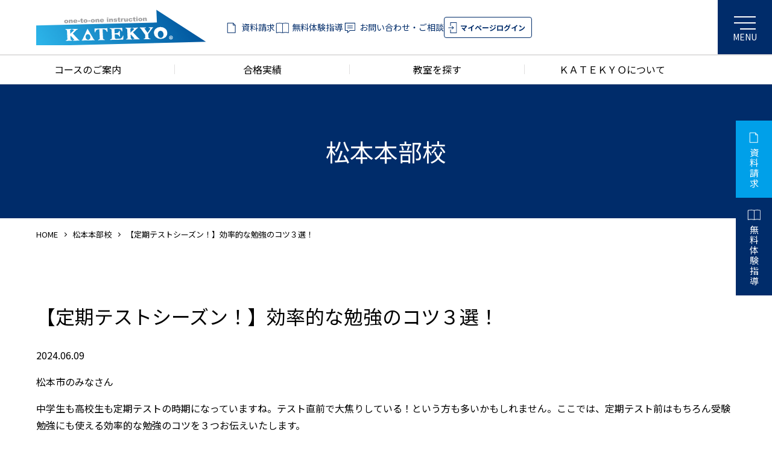

--- FILE ---
content_type: text/html; charset=UTF-8
request_url: https://katekyo-nagano.com/matsumotohonbu/17153
body_size: 14553
content:
<!DOCTYPE html>
<html dir="ltr" lang="ja" prefix="og: https://ogp.me/ns#" class="no-js">

<head>
    <meta charset="UTF-8">
    <meta http-equiv="X-UA-Compatible" content="IE=edge">

    <link rel="canonical" href="/" />
    <link rel="shortlink" href="/" />

    <meta name="viewport" content="width=device-width,initial-scale=1">

    <!-- font -->
    <link href="https://fonts.googleapis.com/css?family=Noto+Sans+JP:400,700,900%7CNoto+Serif+JP:400,700,900&display=swap&subset=japanese" rel="stylesheet">

    <!-- css -->
    <link rel="stylesheet" href="https://katekyo-nagano.com/wp/wp-content/themes/katekyo-nagano.com/css/main.min.css?1024" media="screen,print">
    <link rel="stylesheet" href="https://katekyo-nagano.com/wp/wp-content/themes/katekyo-nagano.com/css/extra.css?1010" media="screen,print">

    <!-- etc -->
    <meta name="format-detection" content="telephone=no">

    <!-- swiper -->
    <link
        rel="stylesheet"
        href="https://cdn.jsdelivr.net/npm/swiper@8/swiper-bundle.min.css" />

    <script src="https://cdn.jsdelivr.net/npm/swiper@8/swiper-bundle.min.js"></script>

    <link rel='dns-prefetch' href='//www.google.com' />
    <link rel='dns-prefetch' href='//s.w.org' />

    <title>【定期テストシーズン！】効率的な勉強のコツ３選！ | ＫＡＴＥＫＹＯ| 長野【公式】</title>
	<style>img:is([sizes="auto" i], [sizes^="auto," i]) { contain-intrinsic-size: 3000px 1500px }</style>
	
		<!-- All in One SEO 4.8.1.1 - aioseo.com -->
	<meta name="description" content="松本市のみなさん 中学生も高校生も定期テストの時期になっていますね。テスト直前で大焦りしている！という方も多い" />
	<meta name="robots" content="max-image-preview:large" />
	<meta name="author" content="honbu16"/>
	<link rel="canonical" href="https://katekyo-nagano.com/matsumotohonbu/17153" />
	<meta name="generator" content="All in One SEO (AIOSEO) 4.8.1.1" />
		<meta property="og:locale" content="ja_JP" />
		<meta property="og:site_name" content="ＫＡＴＥＫＹＯ| 長野【公式】 | 純度100％のマンツーマン指導それがＫＡＴＥＫＹＯの完全個別指導です" />
		<meta property="og:type" content="article" />
		<meta property="og:title" content="【定期テストシーズン！】効率的な勉強のコツ３選！ | ＫＡＴＥＫＹＯ| 長野【公式】" />
		<meta property="og:description" content="松本市のみなさん 中学生も高校生も定期テストの時期になっていますね。テスト直前で大焦りしている！という方も多い" />
		<meta property="og:url" content="https://katekyo-nagano.com/matsumotohonbu/17153" />
		<meta property="article:published_time" content="2024-06-08T22:18:00+00:00" />
		<meta property="article:modified_time" content="2024-06-13T02:15:07+00:00" />
		<meta name="twitter:card" content="summary_large_image" />
		<meta name="twitter:title" content="【定期テストシーズン！】効率的な勉強のコツ３選！ | ＫＡＴＥＫＹＯ| 長野【公式】" />
		<meta name="twitter:description" content="松本市のみなさん 中学生も高校生も定期テストの時期になっていますね。テスト直前で大焦りしている！という方も多い" />
		<script type="application/ld+json" class="aioseo-schema">
			{"@context":"https:\/\/schema.org","@graph":[{"@type":"BreadcrumbList","@id":"https:\/\/katekyo-nagano.com\/matsumotohonbu\/17153#breadcrumblist","itemListElement":[{"@type":"ListItem","@id":"https:\/\/katekyo-nagano.com\/#listItem","position":1,"name":"\u5bb6","item":"https:\/\/katekyo-nagano.com\/","nextItem":{"@type":"ListItem","@id":"https:\/\/katekyo-nagano.com\/matsumotohonbu\/17153#listItem","name":"\u3010\u5b9a\u671f\u30c6\u30b9\u30c8\u30b7\u30fc\u30ba\u30f3\uff01\u3011\u52b9\u7387\u7684\u306a\u52c9\u5f37\u306e\u30b3\u30c4\uff13\u9078\uff01"}},{"@type":"ListItem","@id":"https:\/\/katekyo-nagano.com\/matsumotohonbu\/17153#listItem","position":2,"name":"\u3010\u5b9a\u671f\u30c6\u30b9\u30c8\u30b7\u30fc\u30ba\u30f3\uff01\u3011\u52b9\u7387\u7684\u306a\u52c9\u5f37\u306e\u30b3\u30c4\uff13\u9078\uff01","previousItem":{"@type":"ListItem","@id":"https:\/\/katekyo-nagano.com\/#listItem","name":"\u5bb6"}}]},{"@type":"Organization","@id":"https:\/\/katekyo-nagano.com\/#organization","name":"\u3010\u516c\u5f0f\u3011\u30de\u30f3\u30c4\u30fc\u30de\u30f3\u6307\u5c0e\u306e\uff2b\uff21\uff34\uff25\uff2b\uff39\uff2f\u5b66\u9662\u30fb\u9577\u91ce\u770c\u5bb6\u5ead\u6559\u5e2b\u5354\u4f1a","description":"\u7d14\u5ea6100\uff05\u306e\u30de\u30f3\u30c4\u30fc\u30de\u30f3\u6307\u5c0e\u305d\u308c\u304c\uff2b\uff21\uff34\uff25\uff2b\uff39\uff2f\u306e\u5b8c\u5168\u500b\u5225\u6307\u5c0e\u3067\u3059","url":"https:\/\/katekyo-nagano.com\/"},{"@type":"Person","@id":"https:\/\/katekyo-nagano.com\/author\/honbu16#author","url":"https:\/\/katekyo-nagano.com\/author\/honbu16","name":"honbu16"},{"@type":"WebPage","@id":"https:\/\/katekyo-nagano.com\/matsumotohonbu\/17153#webpage","url":"https:\/\/katekyo-nagano.com\/matsumotohonbu\/17153","name":"\u3010\u5b9a\u671f\u30c6\u30b9\u30c8\u30b7\u30fc\u30ba\u30f3\uff01\u3011\u52b9\u7387\u7684\u306a\u52c9\u5f37\u306e\u30b3\u30c4\uff13\u9078\uff01 | \uff2b\uff21\uff34\uff25\uff2b\uff39\uff2f| \u9577\u91ce\u3010\u516c\u5f0f\u3011","description":"\u677e\u672c\u5e02\u306e\u307f\u306a\u3055\u3093 \u4e2d\u5b66\u751f\u3082\u9ad8\u6821\u751f\u3082\u5b9a\u671f\u30c6\u30b9\u30c8\u306e\u6642\u671f\u306b\u306a\u3063\u3066\u3044\u307e\u3059\u306d\u3002\u30c6\u30b9\u30c8\u76f4\u524d\u3067\u5927\u7126\u308a\u3057\u3066\u3044\u308b\uff01\u3068\u3044\u3046\u65b9\u3082\u591a\u3044","inLanguage":"ja","isPartOf":{"@id":"https:\/\/katekyo-nagano.com\/#website"},"breadcrumb":{"@id":"https:\/\/katekyo-nagano.com\/matsumotohonbu\/17153#breadcrumblist"},"author":{"@id":"https:\/\/katekyo-nagano.com\/author\/honbu16#author"},"creator":{"@id":"https:\/\/katekyo-nagano.com\/author\/honbu16#author"},"datePublished":"2024-06-09T07:18:00+09:00","dateModified":"2024-06-13T11:15:07+09:00"},{"@type":"WebSite","@id":"https:\/\/katekyo-nagano.com\/#website","url":"https:\/\/katekyo-nagano.com\/","name":"\u3010\u516c\u5f0f\u3011\u30de\u30f3\u30c4\u30fc\u30de\u30f3\u6307\u5c0e\u306e\uff2b\uff21\uff34\uff25\uff2b\uff39\uff2f\u5b66\u9662\u30fb\u9577\u91ce\u770c\u5bb6\u5ead\u6559\u5e2b\u5354\u4f1a","description":"\u7d14\u5ea6100\uff05\u306e\u30de\u30f3\u30c4\u30fc\u30de\u30f3\u6307\u5c0e\u305d\u308c\u304c\uff2b\uff21\uff34\uff25\uff2b\uff39\uff2f\u306e\u5b8c\u5168\u500b\u5225\u6307\u5c0e\u3067\u3059","inLanguage":"ja","publisher":{"@id":"https:\/\/katekyo-nagano.com\/#organization"}}]}
		</script>
		<!-- All in One SEO -->

<script type="text/javascript">
/* <![CDATA[ */
window._wpemojiSettings = {"baseUrl":"https:\/\/s.w.org\/images\/core\/emoji\/15.0.3\/72x72\/","ext":".png","svgUrl":"https:\/\/s.w.org\/images\/core\/emoji\/15.0.3\/svg\/","svgExt":".svg","source":{"concatemoji":"https:\/\/katekyo-nagano.com\/wp\/wp-includes\/js\/wp-emoji-release.min.js?ver=6.7.4"}};
/*! This file is auto-generated */
!function(i,n){var o,s,e;function c(e){try{var t={supportTests:e,timestamp:(new Date).valueOf()};sessionStorage.setItem(o,JSON.stringify(t))}catch(e){}}function p(e,t,n){e.clearRect(0,0,e.canvas.width,e.canvas.height),e.fillText(t,0,0);var t=new Uint32Array(e.getImageData(0,0,e.canvas.width,e.canvas.height).data),r=(e.clearRect(0,0,e.canvas.width,e.canvas.height),e.fillText(n,0,0),new Uint32Array(e.getImageData(0,0,e.canvas.width,e.canvas.height).data));return t.every(function(e,t){return e===r[t]})}function u(e,t,n){switch(t){case"flag":return n(e,"\ud83c\udff3\ufe0f\u200d\u26a7\ufe0f","\ud83c\udff3\ufe0f\u200b\u26a7\ufe0f")?!1:!n(e,"\ud83c\uddfa\ud83c\uddf3","\ud83c\uddfa\u200b\ud83c\uddf3")&&!n(e,"\ud83c\udff4\udb40\udc67\udb40\udc62\udb40\udc65\udb40\udc6e\udb40\udc67\udb40\udc7f","\ud83c\udff4\u200b\udb40\udc67\u200b\udb40\udc62\u200b\udb40\udc65\u200b\udb40\udc6e\u200b\udb40\udc67\u200b\udb40\udc7f");case"emoji":return!n(e,"\ud83d\udc26\u200d\u2b1b","\ud83d\udc26\u200b\u2b1b")}return!1}function f(e,t,n){var r="undefined"!=typeof WorkerGlobalScope&&self instanceof WorkerGlobalScope?new OffscreenCanvas(300,150):i.createElement("canvas"),a=r.getContext("2d",{willReadFrequently:!0}),o=(a.textBaseline="top",a.font="600 32px Arial",{});return e.forEach(function(e){o[e]=t(a,e,n)}),o}function t(e){var t=i.createElement("script");t.src=e,t.defer=!0,i.head.appendChild(t)}"undefined"!=typeof Promise&&(o="wpEmojiSettingsSupports",s=["flag","emoji"],n.supports={everything:!0,everythingExceptFlag:!0},e=new Promise(function(e){i.addEventListener("DOMContentLoaded",e,{once:!0})}),new Promise(function(t){var n=function(){try{var e=JSON.parse(sessionStorage.getItem(o));if("object"==typeof e&&"number"==typeof e.timestamp&&(new Date).valueOf()<e.timestamp+604800&&"object"==typeof e.supportTests)return e.supportTests}catch(e){}return null}();if(!n){if("undefined"!=typeof Worker&&"undefined"!=typeof OffscreenCanvas&&"undefined"!=typeof URL&&URL.createObjectURL&&"undefined"!=typeof Blob)try{var e="postMessage("+f.toString()+"("+[JSON.stringify(s),u.toString(),p.toString()].join(",")+"));",r=new Blob([e],{type:"text/javascript"}),a=new Worker(URL.createObjectURL(r),{name:"wpTestEmojiSupports"});return void(a.onmessage=function(e){c(n=e.data),a.terminate(),t(n)})}catch(e){}c(n=f(s,u,p))}t(n)}).then(function(e){for(var t in e)n.supports[t]=e[t],n.supports.everything=n.supports.everything&&n.supports[t],"flag"!==t&&(n.supports.everythingExceptFlag=n.supports.everythingExceptFlag&&n.supports[t]);n.supports.everythingExceptFlag=n.supports.everythingExceptFlag&&!n.supports.flag,n.DOMReady=!1,n.readyCallback=function(){n.DOMReady=!0}}).then(function(){return e}).then(function(){var e;n.supports.everything||(n.readyCallback(),(e=n.source||{}).concatemoji?t(e.concatemoji):e.wpemoji&&e.twemoji&&(t(e.twemoji),t(e.wpemoji)))}))}((window,document),window._wpemojiSettings);
/* ]]> */
</script>
<style id='wp-emoji-styles-inline-css' type='text/css'>

	img.wp-smiley, img.emoji {
		display: inline !important;
		border: none !important;
		box-shadow: none !important;
		height: 1em !important;
		width: 1em !important;
		margin: 0 0.07em !important;
		vertical-align: -0.1em !important;
		background: none !important;
		padding: 0 !important;
	}
</style>
<link rel='stylesheet' id='wp-block-library-css' href='https://katekyo-nagano.com/wp/wp-includes/css/dist/block-library/style.min.css' type='text/css' media='all' />
<style id='wp-block-library-theme-inline-css' type='text/css'>
.wp-block-audio :where(figcaption){color:#555;font-size:13px;text-align:center}.is-dark-theme .wp-block-audio :where(figcaption){color:#ffffffa6}.wp-block-audio{margin:0 0 1em}.wp-block-code{border:1px solid #ccc;border-radius:4px;font-family:Menlo,Consolas,monaco,monospace;padding:.8em 1em}.wp-block-embed :where(figcaption){color:#555;font-size:13px;text-align:center}.is-dark-theme .wp-block-embed :where(figcaption){color:#ffffffa6}.wp-block-embed{margin:0 0 1em}.blocks-gallery-caption{color:#555;font-size:13px;text-align:center}.is-dark-theme .blocks-gallery-caption{color:#ffffffa6}:root :where(.wp-block-image figcaption){color:#555;font-size:13px;text-align:center}.is-dark-theme :root :where(.wp-block-image figcaption){color:#ffffffa6}.wp-block-image{margin:0 0 1em}.wp-block-pullquote{border-bottom:4px solid;border-top:4px solid;color:currentColor;margin-bottom:1.75em}.wp-block-pullquote cite,.wp-block-pullquote footer,.wp-block-pullquote__citation{color:currentColor;font-size:.8125em;font-style:normal;text-transform:uppercase}.wp-block-quote{border-left:.25em solid;margin:0 0 1.75em;padding-left:1em}.wp-block-quote cite,.wp-block-quote footer{color:currentColor;font-size:.8125em;font-style:normal;position:relative}.wp-block-quote:where(.has-text-align-right){border-left:none;border-right:.25em solid;padding-left:0;padding-right:1em}.wp-block-quote:where(.has-text-align-center){border:none;padding-left:0}.wp-block-quote.is-large,.wp-block-quote.is-style-large,.wp-block-quote:where(.is-style-plain){border:none}.wp-block-search .wp-block-search__label{font-weight:700}.wp-block-search__button{border:1px solid #ccc;padding:.375em .625em}:where(.wp-block-group.has-background){padding:1.25em 2.375em}.wp-block-separator.has-css-opacity{opacity:.4}.wp-block-separator{border:none;border-bottom:2px solid;margin-left:auto;margin-right:auto}.wp-block-separator.has-alpha-channel-opacity{opacity:1}.wp-block-separator:not(.is-style-wide):not(.is-style-dots){width:100px}.wp-block-separator.has-background:not(.is-style-dots){border-bottom:none;height:1px}.wp-block-separator.has-background:not(.is-style-wide):not(.is-style-dots){height:2px}.wp-block-table{margin:0 0 1em}.wp-block-table td,.wp-block-table th{word-break:normal}.wp-block-table :where(figcaption){color:#555;font-size:13px;text-align:center}.is-dark-theme .wp-block-table :where(figcaption){color:#ffffffa6}.wp-block-video :where(figcaption){color:#555;font-size:13px;text-align:center}.is-dark-theme .wp-block-video :where(figcaption){color:#ffffffa6}.wp-block-video{margin:0 0 1em}:root :where(.wp-block-template-part.has-background){margin-bottom:0;margin-top:0;padding:1.25em 2.375em}
</style>
<style id='filebird-block-filebird-gallery-style-inline-css' type='text/css'>
ul.filebird-block-filebird-gallery{margin:auto!important;padding:0!important;width:100%}ul.filebird-block-filebird-gallery.layout-grid{display:grid;grid-gap:20px;align-items:stretch;grid-template-columns:repeat(var(--columns),1fr);justify-items:stretch}ul.filebird-block-filebird-gallery.layout-grid li img{border:1px solid #ccc;box-shadow:2px 2px 6px 0 rgba(0,0,0,.3);height:100%;max-width:100%;-o-object-fit:cover;object-fit:cover;width:100%}ul.filebird-block-filebird-gallery.layout-masonry{-moz-column-count:var(--columns);-moz-column-gap:var(--space);column-gap:var(--space);-moz-column-width:var(--min-width);columns:var(--min-width) var(--columns);display:block;overflow:auto}ul.filebird-block-filebird-gallery.layout-masonry li{margin-bottom:var(--space)}ul.filebird-block-filebird-gallery li{list-style:none}ul.filebird-block-filebird-gallery li figure{height:100%;margin:0;padding:0;position:relative;width:100%}ul.filebird-block-filebird-gallery li figure figcaption{background:linear-gradient(0deg,rgba(0,0,0,.7),rgba(0,0,0,.3) 70%,transparent);bottom:0;box-sizing:border-box;color:#fff;font-size:.8em;margin:0;max-height:100%;overflow:auto;padding:3em .77em .7em;position:absolute;text-align:center;width:100%;z-index:2}ul.filebird-block-filebird-gallery li figure figcaption a{color:inherit}

</style>
<style id='classic-theme-styles-inline-css' type='text/css'>
/*! This file is auto-generated */
.wp-block-button__link{color:#fff;background-color:#32373c;border-radius:9999px;box-shadow:none;text-decoration:none;padding:calc(.667em + 2px) calc(1.333em + 2px);font-size:1.125em}.wp-block-file__button{background:#32373c;color:#fff;text-decoration:none}
</style>
<style id='global-styles-inline-css' type='text/css'>
:root{--wp--preset--aspect-ratio--square: 1;--wp--preset--aspect-ratio--4-3: 4/3;--wp--preset--aspect-ratio--3-4: 3/4;--wp--preset--aspect-ratio--3-2: 3/2;--wp--preset--aspect-ratio--2-3: 2/3;--wp--preset--aspect-ratio--16-9: 16/9;--wp--preset--aspect-ratio--9-16: 9/16;--wp--preset--color--black: #000000;--wp--preset--color--cyan-bluish-gray: #abb8c3;--wp--preset--color--white: #ffffff;--wp--preset--color--pale-pink: #f78da7;--wp--preset--color--vivid-red: #cf2e2e;--wp--preset--color--luminous-vivid-orange: #ff6900;--wp--preset--color--luminous-vivid-amber: #fcb900;--wp--preset--color--light-green-cyan: #7bdcb5;--wp--preset--color--vivid-green-cyan: #00d084;--wp--preset--color--pale-cyan-blue: #8ed1fc;--wp--preset--color--vivid-cyan-blue: #0693e3;--wp--preset--color--vivid-purple: #9b51e0;--wp--preset--gradient--vivid-cyan-blue-to-vivid-purple: linear-gradient(135deg,rgba(6,147,227,1) 0%,rgb(155,81,224) 100%);--wp--preset--gradient--light-green-cyan-to-vivid-green-cyan: linear-gradient(135deg,rgb(122,220,180) 0%,rgb(0,208,130) 100%);--wp--preset--gradient--luminous-vivid-amber-to-luminous-vivid-orange: linear-gradient(135deg,rgba(252,185,0,1) 0%,rgba(255,105,0,1) 100%);--wp--preset--gradient--luminous-vivid-orange-to-vivid-red: linear-gradient(135deg,rgba(255,105,0,1) 0%,rgb(207,46,46) 100%);--wp--preset--gradient--very-light-gray-to-cyan-bluish-gray: linear-gradient(135deg,rgb(238,238,238) 0%,rgb(169,184,195) 100%);--wp--preset--gradient--cool-to-warm-spectrum: linear-gradient(135deg,rgb(74,234,220) 0%,rgb(151,120,209) 20%,rgb(207,42,186) 40%,rgb(238,44,130) 60%,rgb(251,105,98) 80%,rgb(254,248,76) 100%);--wp--preset--gradient--blush-light-purple: linear-gradient(135deg,rgb(255,206,236) 0%,rgb(152,150,240) 100%);--wp--preset--gradient--blush-bordeaux: linear-gradient(135deg,rgb(254,205,165) 0%,rgb(254,45,45) 50%,rgb(107,0,62) 100%);--wp--preset--gradient--luminous-dusk: linear-gradient(135deg,rgb(255,203,112) 0%,rgb(199,81,192) 50%,rgb(65,88,208) 100%);--wp--preset--gradient--pale-ocean: linear-gradient(135deg,rgb(255,245,203) 0%,rgb(182,227,212) 50%,rgb(51,167,181) 100%);--wp--preset--gradient--electric-grass: linear-gradient(135deg,rgb(202,248,128) 0%,rgb(113,206,126) 100%);--wp--preset--gradient--midnight: linear-gradient(135deg,rgb(2,3,129) 0%,rgb(40,116,252) 100%);--wp--preset--font-size--small: 13px;--wp--preset--font-size--medium: 20px;--wp--preset--font-size--large: 36px;--wp--preset--font-size--x-large: 42px;--wp--preset--spacing--20: 0.44rem;--wp--preset--spacing--30: 0.67rem;--wp--preset--spacing--40: 1rem;--wp--preset--spacing--50: 1.5rem;--wp--preset--spacing--60: 2.25rem;--wp--preset--spacing--70: 3.38rem;--wp--preset--spacing--80: 5.06rem;--wp--preset--shadow--natural: 6px 6px 9px rgba(0, 0, 0, 0.2);--wp--preset--shadow--deep: 12px 12px 50px rgba(0, 0, 0, 0.4);--wp--preset--shadow--sharp: 6px 6px 0px rgba(0, 0, 0, 0.2);--wp--preset--shadow--outlined: 6px 6px 0px -3px rgba(255, 255, 255, 1), 6px 6px rgba(0, 0, 0, 1);--wp--preset--shadow--crisp: 6px 6px 0px rgba(0, 0, 0, 1);}:where(.is-layout-flex){gap: 0.5em;}:where(.is-layout-grid){gap: 0.5em;}body .is-layout-flex{display: flex;}.is-layout-flex{flex-wrap: wrap;align-items: center;}.is-layout-flex > :is(*, div){margin: 0;}body .is-layout-grid{display: grid;}.is-layout-grid > :is(*, div){margin: 0;}:where(.wp-block-columns.is-layout-flex){gap: 2em;}:where(.wp-block-columns.is-layout-grid){gap: 2em;}:where(.wp-block-post-template.is-layout-flex){gap: 1.25em;}:where(.wp-block-post-template.is-layout-grid){gap: 1.25em;}.has-black-color{color: var(--wp--preset--color--black) !important;}.has-cyan-bluish-gray-color{color: var(--wp--preset--color--cyan-bluish-gray) !important;}.has-white-color{color: var(--wp--preset--color--white) !important;}.has-pale-pink-color{color: var(--wp--preset--color--pale-pink) !important;}.has-vivid-red-color{color: var(--wp--preset--color--vivid-red) !important;}.has-luminous-vivid-orange-color{color: var(--wp--preset--color--luminous-vivid-orange) !important;}.has-luminous-vivid-amber-color{color: var(--wp--preset--color--luminous-vivid-amber) !important;}.has-light-green-cyan-color{color: var(--wp--preset--color--light-green-cyan) !important;}.has-vivid-green-cyan-color{color: var(--wp--preset--color--vivid-green-cyan) !important;}.has-pale-cyan-blue-color{color: var(--wp--preset--color--pale-cyan-blue) !important;}.has-vivid-cyan-blue-color{color: var(--wp--preset--color--vivid-cyan-blue) !important;}.has-vivid-purple-color{color: var(--wp--preset--color--vivid-purple) !important;}.has-black-background-color{background-color: var(--wp--preset--color--black) !important;}.has-cyan-bluish-gray-background-color{background-color: var(--wp--preset--color--cyan-bluish-gray) !important;}.has-white-background-color{background-color: var(--wp--preset--color--white) !important;}.has-pale-pink-background-color{background-color: var(--wp--preset--color--pale-pink) !important;}.has-vivid-red-background-color{background-color: var(--wp--preset--color--vivid-red) !important;}.has-luminous-vivid-orange-background-color{background-color: var(--wp--preset--color--luminous-vivid-orange) !important;}.has-luminous-vivid-amber-background-color{background-color: var(--wp--preset--color--luminous-vivid-amber) !important;}.has-light-green-cyan-background-color{background-color: var(--wp--preset--color--light-green-cyan) !important;}.has-vivid-green-cyan-background-color{background-color: var(--wp--preset--color--vivid-green-cyan) !important;}.has-pale-cyan-blue-background-color{background-color: var(--wp--preset--color--pale-cyan-blue) !important;}.has-vivid-cyan-blue-background-color{background-color: var(--wp--preset--color--vivid-cyan-blue) !important;}.has-vivid-purple-background-color{background-color: var(--wp--preset--color--vivid-purple) !important;}.has-black-border-color{border-color: var(--wp--preset--color--black) !important;}.has-cyan-bluish-gray-border-color{border-color: var(--wp--preset--color--cyan-bluish-gray) !important;}.has-white-border-color{border-color: var(--wp--preset--color--white) !important;}.has-pale-pink-border-color{border-color: var(--wp--preset--color--pale-pink) !important;}.has-vivid-red-border-color{border-color: var(--wp--preset--color--vivid-red) !important;}.has-luminous-vivid-orange-border-color{border-color: var(--wp--preset--color--luminous-vivid-orange) !important;}.has-luminous-vivid-amber-border-color{border-color: var(--wp--preset--color--luminous-vivid-amber) !important;}.has-light-green-cyan-border-color{border-color: var(--wp--preset--color--light-green-cyan) !important;}.has-vivid-green-cyan-border-color{border-color: var(--wp--preset--color--vivid-green-cyan) !important;}.has-pale-cyan-blue-border-color{border-color: var(--wp--preset--color--pale-cyan-blue) !important;}.has-vivid-cyan-blue-border-color{border-color: var(--wp--preset--color--vivid-cyan-blue) !important;}.has-vivid-purple-border-color{border-color: var(--wp--preset--color--vivid-purple) !important;}.has-vivid-cyan-blue-to-vivid-purple-gradient-background{background: var(--wp--preset--gradient--vivid-cyan-blue-to-vivid-purple) !important;}.has-light-green-cyan-to-vivid-green-cyan-gradient-background{background: var(--wp--preset--gradient--light-green-cyan-to-vivid-green-cyan) !important;}.has-luminous-vivid-amber-to-luminous-vivid-orange-gradient-background{background: var(--wp--preset--gradient--luminous-vivid-amber-to-luminous-vivid-orange) !important;}.has-luminous-vivid-orange-to-vivid-red-gradient-background{background: var(--wp--preset--gradient--luminous-vivid-orange-to-vivid-red) !important;}.has-very-light-gray-to-cyan-bluish-gray-gradient-background{background: var(--wp--preset--gradient--very-light-gray-to-cyan-bluish-gray) !important;}.has-cool-to-warm-spectrum-gradient-background{background: var(--wp--preset--gradient--cool-to-warm-spectrum) !important;}.has-blush-light-purple-gradient-background{background: var(--wp--preset--gradient--blush-light-purple) !important;}.has-blush-bordeaux-gradient-background{background: var(--wp--preset--gradient--blush-bordeaux) !important;}.has-luminous-dusk-gradient-background{background: var(--wp--preset--gradient--luminous-dusk) !important;}.has-pale-ocean-gradient-background{background: var(--wp--preset--gradient--pale-ocean) !important;}.has-electric-grass-gradient-background{background: var(--wp--preset--gradient--electric-grass) !important;}.has-midnight-gradient-background{background: var(--wp--preset--gradient--midnight) !important;}.has-small-font-size{font-size: var(--wp--preset--font-size--small) !important;}.has-medium-font-size{font-size: var(--wp--preset--font-size--medium) !important;}.has-large-font-size{font-size: var(--wp--preset--font-size--large) !important;}.has-x-large-font-size{font-size: var(--wp--preset--font-size--x-large) !important;}
:where(.wp-block-post-template.is-layout-flex){gap: 1.25em;}:where(.wp-block-post-template.is-layout-grid){gap: 1.25em;}
:where(.wp-block-columns.is-layout-flex){gap: 2em;}:where(.wp-block-columns.is-layout-grid){gap: 2em;}
:root :where(.wp-block-pullquote){font-size: 1.5em;line-height: 1.6;}
</style>
<link rel='stylesheet' id='contact-form-7-css' href='https://katekyo-nagano.com/wp/wp-content/plugins/contact-form-7/includes/css/styles.css?ver=6.0.6' type='text/css' media='all' />
<link rel="https://api.w.org/" href="https://katekyo-nagano.com/wp-json/" /><link rel="alternate" title="JSON" type="application/json" href="https://katekyo-nagano.com/wp-json/wp/v2/matsumotohonbu/17153" /><link rel="alternate" title="oEmbed (JSON)" type="application/json+oembed" href="https://katekyo-nagano.com/wp-json/oembed/1.0/embed?url=https%3A%2F%2Fkatekyo-nagano.com%2Fmatsumotohonbu%2F17153" />
<link rel="alternate" title="oEmbed (XML)" type="text/xml+oembed" href="https://katekyo-nagano.com/wp-json/oembed/1.0/embed?url=https%3A%2F%2Fkatekyo-nagano.com%2Fmatsumotohonbu%2F17153&#038;format=xml" />
<style>
.zebline-color-a {
background: linear-gradient(transparent 50%,
#fffb3e 50%);
}
.zebline-color-b {
background: linear-gradient(transparent 50%,
#ffbe3b 50%);
}
.zebline-color-c {
background: linear-gradient(transparent 50%,
#39d9e6 50%);
}
.zebline-maker{
transition: 2.5s;
}
.zebline-show-a a {
-webkit-animation: blink 1.5s ease-in-out infinite alternate;
animation: blink 1.5s ease-in-out infinite alternate
}
.zebline-maker {
font-weight: 700;
background-repeat: no-repeat;
background-size: 200% 100%;
background-position: 200% 0
}
.zebline-show {
background-position: 100% 0
}
@-webkit-keyframes blink {
0% {
opacity: .1
}
100% {
opacity: 1
}
}
@keyframes blink {
0% {
opacity: .1
}
100% {
opacity: 1
}
}
</style>
    <script
        src="https://code.jquery.com/jquery-3.6.3.min.js"
        integrity="sha256-pvPw+upLPUjgMXY0G+8O0xUf+/Im1MZjXxxgOcBQBXU="
        crossorigin="anonymous"></script>
    <script src="https://katekyo-nagano.com/wp/wp-content/themes/katekyo-nagano.com/library/lightbox2/js/lightbox.js"></script>
    <link href="https://katekyo-nagano.com/wp/wp-content/themes/katekyo-nagano.com/library/lightbox2/css/lightbox.css" rel="stylesheet" />

    <!-- splide -->
    <script src="https://katekyo-nagano.com/wp/wp-content/themes/katekyo-nagano.com/library/splide/dist/js/splide.min.js"></script>
    <script src="https://katekyo-nagano.com/wp/wp-content/themes/katekyo-nagano.com/library/splide/dist/js/splide-extension-auto-scroll.js"></script>
    <link href="https://katekyo-nagano.com/wp/wp-content/themes/katekyo-nagano.com/library/splide/dist/css/splide.min.css" rel="stylesheet">


    <style>
        .grecaptcha-badge {
            visibility: hidden;
        }
    </style>

    <!-- Google Tag Manager -->
    <script>
        (function(w, d, s, l, i) {
            w[l] = w[l] || [];
            w[l].push({
                'gtm.start': new Date().getTime(),
                event: 'gtm.js'
            });
            var f = d.getElementsByTagName(s)[0],
                j = d.createElement(s),
                dl = l != 'dataLayer' ? '&l=' + l : '';
            j.async = true;
            j.src =
                'https://www.googletagmanager.com/gtm.js?id=' + i + dl;
            f.parentNode.insertBefore(j, f);
        })(window, document, 'script', 'dataLayer', 'GTM-M268DZD');
    </script>
    <!-- End Google Tag Manager -->
</head>

<body>
    <!-- Google Tag Manager (noscript) -->
    <noscript><iframe src="https://www.googletagmanager.com/ns.html?id=GTM-M268DZD"
            height="0" width="0" style="display:none;visibility:hidden"></iframe></noscript>
    <!-- End Google Tag Manager (noscript) -->
        <div id="l-canvas" class="l-canvas">
        <div data-sticky="outside">
            <header data-sticky="inside" id="l-header" class="l-header p-sticky-navi">
                <div class="c-block c-block--fixed-xl c-block--padding-rl p-header">
                    <div class="p-header__wrap">
                                                    <p class="p-header__logo"><a href="https://katekyo-nagano.com"><img src="https://katekyo-nagano.com/wp/wp-content/themes/katekyo-nagano.com/images/logo.svg" alt="ＫＡＴＥＫＹＯ| 長野【公式】"></a></p>
                                                <div class="p-header__navi">
                            <ul class="p-header-sub-navi">
                                <li><a href="https://katekyo-nagano.com/form1" class="is-document">資料請求</a></li>
                                <li><a href="https://katekyo-nagano.com/form6" class="is-contact">無料体験指導</a></li>
                                <li><a href="https://katekyo-nagano.com/inquiry" class="is-free">お問い合わせ・ご相談</a></li>
                                <li><a href="https://katekyo-nagano.com/mypage" class="is-mypage" target="_blank">マイページログイン</a></li>
                            </ul>
                        </div>
                        <div class="p-header__drawer">&nbsp;</div>
                    </div>
                </div>

                <div class="p-header-navi-wrap">
                    <div class="p-header">
                        <ul class="p-header-navi is-lv0">
                            <li class="is-lv0">
                                <a href="https://katekyo-nagano.com/course" class="is-lv0"><span>コースのご案内</span></a>
                            </li>
                            <li class="is-lv0">
                                <a href="https://katekyo-nagano.com/jisseki" class="is-lv0"><span>合格実績</span></a>
                            </li>
                            <li class="is-lv0">
                                <a href="https://katekyo-nagano.com/school" class="is-lv0"><span>教室を探す</span></a>
                            </li>
                            <li class="is-lv0">
                                <a href="https://katekyo-nagano.com" class="is-lv0"><span>ＫＡＴＥＫＹＯについて</span></a>
                            </li>
                        </ul>
                    </div>
                </div>
            </header>
        </div>
                                
            <main class="l-main">
<!-- 記事詳細 -->
                <p class="p-page-heading">松本本部校</p>
                <div class="c-block c-block--fixed-xl c-block--padding-rl">
<ul class="p-pankuzu"><li><a href="https://katekyo-nagano.com">HOME</a></li><li><a href="https://katekyo-nagano.com/matsumotohonbu">松本本部校</a></li><li>【定期テストシーズン！】効率的な勉強のコツ３選！</li></ul>                </div>
                <section class="c-block c-block--fixed-xl c-block--padding-trbl">

                    <div class="___p-editor">
                        <h1>【定期テストシーズン！】効率的な勉強のコツ３選！</h1>
                        <p><time datetime="2024-06-09 07:18:00">2024.06.09</time></p>

<p>松本市のみなさん</p>
<p>中学生も高校生も定期テストの時期になっていますね。テスト直前で大焦りしている！という方も多いかもしれません。ここでは、定期テスト前はもちろん受験勉強にも使える効率的な勉強のコツを３つお伝えいたします。</p>
<p><strong>【１】アウトプット中心の勉強をする！</strong><br><span style="color: #000000;"><span style="color: #0000ff;">「脳はインプット型の学習よりもアウトプット型の学習の方が記憶に定着しやすい」</span>というデータが実証されています。ここでいうインプット型の勉強とは、「教科書を読む」「教科書に線をひく」「何度も単語を書く」などの勉強です。逆にアウトプット型の勉強とは「問題を解く」という勉強です。どうしても「いきなり問題を解いたって不正解ばっかりだし…」とインプットばかりやっている人も多いかもしれませんが、<span style="color: #0000ff;">「わかっているか怪しいけどとりあえず１回解いてみよう！」</span>という勉強の方が、圧倒的に定着が早く、効率的です。</span></p>
<p><strong>【２】暗記科目は就寝前にする！</strong><br><span style="color: #0000ff;">「就寝前に暗記したことは、就寝中に整理されて定着する」</span>とされています。英単語や古文単語、歴史用語や理科用語などの暗記が苦手な方は多いと思います。寝る前の時間に暗記の勉強をすることで、寝ている間に整理される、ということが実は実証されています。そう考えると、寝る前にyoutubeをじっと眺めているというのはかなりもったいない時間の使い方だということがわかりますね…（youtubeに記憶したい内容があるなら別ですが）</p>
<p><strong>【３】誘惑はできるだけ遠ざける！<br></strong><span style="color: #000000;">「どうしてもスマホでどうでもいいものを見てしまう」「ついつい漫画を読んでしまう」というのは、誘惑の種類は変われど昔からある悩みになります。<span style="color: #0000ff;">シンプルな話ですが、気になるものは物理的に遠ざけるのが一番です。</span>「絶対見ないようにしよう！！」と気持ちで解決しようとする人もいますが、仕組みを変えるほうが確実性が高いです。<span style="color: #0000ff;">注意すべきはスマホ内のアプリで勉強している人です</span>。それ自体は問題ないのですが、スマホを物理的に遠ざけることができないため、「ついつい通知をみてしまう」状況に陥りがちです。誘惑に負けがちな人はスマホ勉強法は厳しいかもしれませんね…。</span></p>
<p><strong><br></strong>以上、３つのコツをお伝えしました。ＫＡＴＥＫＹＯでは現在、初めて体験してみる人に向けた<span style="color: #ff0000;">「プレ夏期講習」</span>を実施しています！定期テスト勉強をする中で見つけた自分の弱点を完璧にしていくためにも、ぜひＫＡＴＥＫＹＯの経験豊富な先生と完全マンツーマンで勉強してみよう！</p>



<div class="wp-block-button has-custom-width wp-block-button__width-100"><a class="wp-block-button__link has-vivid-cyan-blue-background-color has-background wp-element-button" href="https://katekyo-nagano.com/lp/pre-summer/">プレ夏期講習の詳細・申し込みはこちら</a></div>



<figure class="wp-block-image size-large"><a href="https://katekyo-nagano.com/lp/pre-summer/"><img fetchpriority="high" decoding="async" width="1024" height="465" src="https://katekyo-nagano.com/wp/wp-content/uploads/2024/05/f39dab8b26424ff433bbdcf8633444ce-1024x465.jpg" alt="" class="wp-image-17091" srcset="https://katekyo-nagano.com/wp/wp-content/uploads/2024/05/f39dab8b26424ff433bbdcf8633444ce-1024x465.jpg 1024w, https://katekyo-nagano.com/wp/wp-content/uploads/2024/05/f39dab8b26424ff433bbdcf8633444ce-300x136.jpg 300w, https://katekyo-nagano.com/wp/wp-content/uploads/2024/05/f39dab8b26424ff433bbdcf8633444ce-768x349.jpg 768w, https://katekyo-nagano.com/wp/wp-content/uploads/2024/05/f39dab8b26424ff433bbdcf8633444ce-680x309.jpg 680w, https://katekyo-nagano.com/wp/wp-content/uploads/2024/05/f39dab8b26424ff433bbdcf8633444ce.jpg 1160w" sizes="(max-width: 1024px) 100vw, 1024px" /></a></figure>
                    </div>

                </section>
            </main>

            <div data-inview="fade-in" class="p-footer-panel-wrap-bg">
                <div class="c-block c-block--fixed-xl c-block--padding-trl">
                    <aside class="p-footer-panel-wrap">
                        <dl class="p-footer-panel">
                            <dt class="u-align-center">詳しい資料</dt>
                            <dd>
                                <p class="p-footer-panel__button"><a href="https://katekyo-nagano.com/form1" class="c-btn2 u-wp100"><span>資料請求はこちら</span></a></p>
                                <p class="p-footer-panel__text u-align-center">パンフレットなどＫＡＴＥＫＹＯがよくわかる資料をご送付させていただきます。</p>
                            </dd>
                        </dl>
                        <dl class="p-footer-panel">
                            <dt class="u-align-center">お電話でのお問い合わせ</dt>
                            <dd>
                                <p class="p-footer-panel__button"><a href="tel:0120-00-1111" class="c-button-tel"><img src="https://katekyo-nagano.com/wp/wp-content/themes/katekyo-nagano.com/images/tel.svg" alt="0120-00-1111"></a></p>
                                <p class="p-footer-panel__text u-align-center">
                                    受付時間：13:00～21:00（月〜土）<br />弊社へのご質問がございましたら<br />お気軽にお電話ください。</p>
                            </dd>
                        </dl>
                        <dl class="p-footer-panel">
                            <dt class="u-align-center">お問い合わせはこちら</dt>
                            <dd>
                                <p class="p-footer-panel__button"><a href="https://katekyo-nagano.com/contact" class="c-btn2 u-wp100"><span>お問い合わせフォームへ</span></a></p>
                                <p class="p-footer-panel__text u-align-center">ご質問ご相談も承っております。話だけでも聞いてみたいという方もお気軽にお問い合わせください。</p>
                            </dd>
                        </dl>
                    </aside>
                </div>
            </div>

            <div data-inview="fade-in">
                <div class="c-block c-block--fixed-xl c-block--padding-trbl c-block--padding-rl--sm-reset c-block--padding-rl--xs-reset">
                    <aside class="p-footer-navi-wrap">
                        <ul class="p-footer-navi">
                            <li data-acc="container"><span data-acc="trigger">ＫＡＴＥＫＹＯについて</span>
                                <ul data-acc="panel">
                                    <li><a href="https://katekyo-nagano.com/jukudekatekyo">塾でＫＡＴＥＫＹＯ</a></li>
                                    <li><a href="https://katekyo-nagano.com/jitakudekatekyo">自宅でＫＡＴＥＫＹＯ</a></li>
                                    <li><a href="https://katekyo-nagano.com/online">オンラインでＫＡＴＥＫＹＯ</a></li>
                                    <li><a href="https://katekyo-nagano.com/step">指導開始までのステップ</a></li>
                                    <li><a href="https://katekyo-nagano.com/system">ＫＡＴＥＫＹＯの学習システム</a></li>
                                    <li><a href="https://katekyo-nagano.com/jisseki/highschool">中学・高校合格実績</a></li>
                                    <li><a href="https://katekyo-nagano.com/jisseki/university">大学合格実績</a></li>
                                    <li><a href="https://katekyo-nagano.com/taikenki">合格体験記</a></li>
                                    <li><a href="https://katekyo-nagano.com/graffiti">合格Graffiti</a></li>
                                    <li><a href="https://katekyo-nagano.com/sensei">ＫＡＴＥＫＹＯの先生</a></li>
                                    <li><a href="https://katekyo-nagano.com/course/jishuspace">自習席のご案内</a></li>
                                    <li><a href="https://katekyo-nagano.com/faq">よくある質問</a></li>
                                </ul>
                            </li>
                            <li data-acc="container"><span data-acc="trigger">ＫＡＴＥＫＹＯのコース</span>
                                <ul data-acc="panel">
                                    <li><a href="https://katekyo-nagano.com/course">指導コースのご案内</a></li>
                                    <li><a href="https://katekyo-nagano.com/course/elementaryschool">小学生コース</a></li>
                                    <li><a href="https://katekyo-nagano.com/course/juniorhighschool">中学生コース</a></li>
                                    <li><a href="https://katekyo-nagano.com/course/highschool">高校生コース</a></li>
                                    <li><a href="https://katekyo-nagano.com/course/graduated">既卒生コース</a></li>

                                                                        <li><a href="https://katekyo-nagano.com/course/junior">QUREO プログラミング</a></li>
                                    <li><a href="https://katekyo-nagano.com/course/informatics">情報AIドリル（高校生用）</a></li>
                                    <li><a href="https://katekyo-nagano.com/course/tsushinsupport">ＫＡＴＥＫＹＯ高等学院</a></li>
                                    <li><a href="https://katekyo-nagano.com/futoukou">不登校でお悩みの方へ</a></li>
                                    <li><a href="https://katekyo-nagano.com/igaku">医学科対策</a></li>
                                    <li><a href="https://katekyo-nagano.com/essay">小論文・面接対応</a></li>
                                </ul>
                            </li>
                            <li data-acc="container"><span data-acc="trigger">イベント・模試</span>
                                <ul data-acc="panel">
                                    <li><a href="https://katekyo-nagano.com/shougakuseitest">実力判定 小学生テスト</a></li>
                                    <li><a href="https://katekyo-nagano.com/kochuken">公中検模試（小学5・6年生）</a></li>
                                    <li><a href="https://katekyo-nagano.com/toitsutest">全国小学生テスト（四谷大塚）</a></li>
                                    <li><a href="https://katekyo-nagano.com/nagamoshi">なが模試</a></li>
                                    <li><a href="https://katekyo-nagano.com/kyotsutest">共通テスト模試</a></li>
                                    <li><a href="https://katekyo-nagano.com/highschool-jyuken">少人数クラス（受験対策講座）</a></li>
                                </ul>
                            </li>
                            <li data-acc="container"><span data-acc="trigger">教室のご案内</span>
                                                                <ul class="is-school" data-acc="panel"><li class="page_item page-item-29"><a href="https://katekyo-nagano.com/school/naganoodori">長野大通り校</a></li>
<li class="page_item page-item-39"><a href="https://katekyo-nagano.com/school/naganohigashiguchi">長野駅東口校</a></li>
<li class="page_item page-item-1355"><a href="https://katekyo-nagano.com/school/yoshida">長野吉田校</a></li>
<li class="page_item page-item-3954"><a href="https://katekyo-nagano.com/school/naganoundokouen">運動公園前校</a></li>
<li class="page_item page-item-14471"><a href="https://katekyo-nagano.com/school/aokijima">青木島校</a></li>
<li class="page_item page-item-50"><a href="https://katekyo-nagano.com/school/shinonoiekimae">篠ノ井駅前校</a></li>
<li class="page_item page-item-49"><a href="https://katekyo-nagano.com/school/suzakaekimae">須坂駅前校</a></li>
<li class="page_item page-item-48"><a href="https://katekyo-nagano.com/school/nakanoekimae">中野駅前校</a></li>
<li class="page_item page-item-51"><a href="https://katekyo-nagano.com/school/yashiroekimae">屋代駅前校</a></li>
<li class="page_item page-item-52"><a href="https://katekyo-nagano.com/school/uedaekimae">上田駅前校</a></li>
<li class="page_item page-item-2780"><a href="https://katekyo-nagano.com/school/uedahara">上田原校</a></li>
<li class="page_item page-item-17014"><a href="https://katekyo-nagano.com/school/tomi">東御校</a></li>
<li class="page_item page-item-53"><a href="https://katekyo-nagano.com/school/sakuiwamurataekimae">佐久岩村田校</a></li>
<li class="page_item page-item-54"><a href="https://katekyo-nagano.com/school/komoroekimae">小諸駅前校</a></li>
<li class="page_item page-item-55"><a href="https://katekyo-nagano.com/school/hotakahakuyacho">穂高柏矢町校</a></li>
<li class="page_item page-item-18776"><a href="https://katekyo-nagano.com/school/toyoshina">豊科校</a></li>
<li class="page_item page-item-56"><a href="https://katekyo-nagano.com/school/matsumotohonbu">松本本部校</a></li>
<li class="page_item page-item-10007"><a href="https://katekyo-nagano.com/school/matsumotomwing">Mウイング校</a></li>
<li class="page_item page-item-8657"><a href="https://katekyo-nagano.com/school/matsumotokiri">松本桐校</a></li>
<li class="page_item page-item-8086"><a href="https://katekyo-nagano.com/school/matsumotogouchoumae">松本合庁前校</a></li>
<li class="page_item page-item-6180"><a href="https://katekyo-nagano.com/school/muraiekimae">村井駅前校</a></li>
<li class="page_item page-item-19566"><a href="https://katekyo-nagano.com/school/hirookaekimae">広丘駅前校</a></li>
<li class="page_item page-item-57"><a href="https://katekyo-nagano.com/school/shiojiriekimae">塩尻駅前校</a></li>
<li class="page_item page-item-6181"><a href="https://katekyo-nagano.com/school/okaya">岡谷校</a></li>
<li class="page_item page-item-58"><a href="https://katekyo-nagano.com/school/kamisuwaekimae">上諏訪駅前校</a></li>
<li class="page_item page-item-19565"><a href="https://katekyo-nagano.com/school/shimosuwa">下諏訪校</a></li>
<li class="page_item page-item-59"><a href="https://katekyo-nagano.com/school/chinoekimae">茅野駅前校</a></li>
<li class="page_item page-item-2303"><a href="https://katekyo-nagano.com/school/inakitaekimae">伊那北駅前校</a></li>
<li class="page_item page-item-61"><a href="https://katekyo-nagano.com/school/komaganeekimae">駒ヶ根駅前校</a></li>
<li class="page_item page-item-62"><a href="https://katekyo-nagano.com/school/iidaekimae">飯田駅前校</a></li>
</ul>                            </li>
                            <li class="drawer-link"><a href="https://katekyo-nagano.com/mypage"><span>マイページ</span></a></li>
                        </ul>
                    </aside>
                </div>
            </div>

            <footer id="l-footer" class="l-footer p-footer">
                <div class="c-block c-block--fixed-xl c-block--padding-trbl">
                    <div class="p-footer__wrap">
                        <p class="p-footer__logo"><a href="https://katekyo-nagano.com"><img src="https://katekyo-nagano.com/wp/wp-content/themes/katekyo-nagano.com/images/logo.svg" alt="ＫＡＴＥＫＹＯ| 長野【公式】"></a></p>
                        <ul class="p-footer__navi">
                            <li><a href="https://katekyo-nagano.com/aboutus">会社概要</a></li>
                            <li><a href="https://katekyo-nagano.com/lp/teacher/" target="_blank">採用情報</a></li>
                            <li><a href="https://katekyo-nagano.com/law">特定商取引法に基づく表示</a></li>
                            <li><a href="https://katekyo-nagano.com/privacypolicy">個人情報保護方針</a></li>
                            <li class="p-footer__pc"><a href="https://katekyo-nagano.com/mypage">マイページ</a></li>
                        </ul>
                    </div>
                    <p class="p-footer-copyright"><span>Copyright</span>&#169; ＫＡＴＥＫＹＯ NAGANO</p>
                    <p class="p-footer-copyright">This site is protected by reCAPTCHA and the Google
                        <a href="https://policies.google.com/privacy" target="_blank">Privacy Policy</a> and
                        <a href="https://policies.google.com/terms" target="_blank">Terms of Service</a> apply.
                    </p>
                </div>
            </footer>
            </div><!-- /.l-canvas -->

            <!-- floating banner pc -->
            <ul class="p-floating-banner-wrap">
                <li class="p-floating-banner p-floating-banner--document"><a href="https://katekyo-nagano.com/form1"><span>資料請求</span></a></li>
                <li class="p-floating-banner p-floating-banner--consulting"><a href="https://katekyo-nagano.com/form6"><span>無料体験指導</span></a></li>
                                    <!-- 切替え後 -->
                                                
            </ul>


                            <!-- 切替え後 -->
                                    


            <!-- footer-floating banner -->
            <div class="p-footer-floating-banner-wrap">
                <ul class="p-footer-floating-banner-list">
                    <li class="p-footer-floating-banner-list__item p-footer-floating-banner-list__item--document"><a href="https://katekyo-nagano.com/form1"><span>資料請求</span></a></li>
                    <li class="p-footer-floating-banner-list__item p-footer-floating-banner-list__item--consulting"><a href="https://katekyo-nagano.com/form6"><span>無料体験指導</span></a></li>
                    <li class="p-footer-floating-banner-list__item p-footer-floating-banner-list__item--contact"><a href="https://katekyo-nagano.com/inquiry"><span>お問い合わせ</span></a></li>
                </ul>
            </div>

            <!-- Back To Top -->
            <div class="u-reset"><a href="#l-canvas" class="p-back-to-page-top" data-smooth-scroll data-back-to-page-top><span>トップへ戻る</span></a></div>

            <!-- Drawer -->
            <div data-drawer="overlay" class="p-drawer-overlay"></div>
            <div data-drawer="trigger" class="p-drawer-trigger">
                <div class="bars">
                    <span class="bar"></span><span class="bar"></span><span class="bar"></span><span class="menu"></span>
                </div>
            </div>
            <div data-drawer="content" class="p-drawer-content">
                <div class="p-drawer-content__inner">
                    <ul class="p-drawer-content__navi">
                        <li data-acc="container"><span data-acc="trigger">ＫＡＴＥＫＹＯについて</span>
                            <ul data-acc="panel">
                                <li><a href="https://katekyo-nagano.com/jukudekatekyo">塾でＫＡＴＥＫＹＯ</a></li>
                                <li><a href="https://katekyo-nagano.com/jitakudekatekyo">自宅でＫＡＴＥＫＹＯ</a></li>
                                <li><a href="https://katekyo-nagano.com/online">オンラインでＫＡＴＥＫＹＯ</a></li>
                                <li><a href="https://katekyo-nagano.com/step">指導開始までのステップ</a></li>
                                <li><a href="https://katekyo-nagano.com/system">ＫＡＴＥＫＹＯの学習システム</a></li>
                                <li><a href="https://katekyo-nagano.com/jisseki/highschool">中学・高校合格実績</a></li>
                                <li><a href="https://katekyo-nagano.com/jisseki/university">大学合格実績</a></li>
                                <li><a href="https://katekyo-nagano.com/taikenki">合格体験記</a></li>
                                <li><a href="https://katekyo-nagano.com/graffiti">合格Graffiti</a></li>
                                <li><a href="https://katekyo-nagano.com/sensei">ＫＡＴＥＫＹＯの先生</a></li>
                                <li><a href="https://katekyo-nagano.com/course/jishuspace">自習席のご案内</a></li>
                                <li><a href="https://katekyo-nagano.com/faq">よくある質問</a></li>
                            </ul>
                        </li>
                        <li data-acc="container"><span data-acc="trigger">ＫＡＴＥＫＹＯのコース</span>
                            <ul data-acc="panel">
                                <li><a href="https://katekyo-nagano.com/course">指導コースのご案内</a></li>
                                <li><a href="https://katekyo-nagano.com/course/elementaryschool">小学生コース</a></li>
                                <li><a href="https://katekyo-nagano.com/course/juniorhighschool">中学生コース</a></li>
                                <li><a href="https://katekyo-nagano.com/course/highschool">高校生コース</a></li>
                                <li><a href="https://katekyo-nagano.com/course/graduated">既卒生コース</a></li>

                                

                                <li><a href="https://katekyo-nagano.com/course/junior">QUREO プログラミング</a></li>
                                <li><a href="https://katekyo-nagano.com/course/informatics">情報AIドリル（高校生用）</a></li>
                                <li><a href="https://katekyo-nagano.com/course/tsushinsupport">ＫＡＴＥＫＹＯ高等学院</a></li>
                                <li><a href="https://katekyo-nagano.com/futoukou">不登校でお悩みの方へ</a></li>
                                <li><a href="https://katekyo-nagano.com/igaku">医学科対策</a></li>
                                <li><a href="https://katekyo-nagano.com/essay">小論文・面接対応</a></li>

                            </ul>
                        </li>
                        <li data-acc="container"><span data-acc="trigger">イベント・模試</span>
                            <ul data-acc="panel">
                                <li><a href="https://katekyo-nagano.com/shougakuseitest">実力判定 小学生テスト</a></li>
                                <li><a href="https://katekyo-nagano.com/kochuken">公中検模試（小学5・6年生）</a></li>
                                <li><a href="https://katekyo-nagano.com/toitsutest">全国小学生テスト（四谷大塚）</a></li>
                                <li><a href="https://katekyo-nagano.com/nagamoshi">なが模試</a></li>
                                <li><a href="https://katekyo-nagano.com/kyotsutest">共通テスト模試</a></li>
                                <li><a href="https://katekyo-nagano.com/highschool-jyuken">少人数クラス（受験対策講座）</a></li>
                            </ul>
                        </li>
                        <li data-acc="container"><span data-acc="trigger">教室のご案内</span>
                            <ul class="is-school" data-acc="panel"><li class="page_item page-item-29"><a href="https://katekyo-nagano.com/school/naganoodori">長野大通り校</a></li>
<li class="page_item page-item-39"><a href="https://katekyo-nagano.com/school/naganohigashiguchi">長野駅東口校</a></li>
<li class="page_item page-item-1355"><a href="https://katekyo-nagano.com/school/yoshida">長野吉田校</a></li>
<li class="page_item page-item-3954"><a href="https://katekyo-nagano.com/school/naganoundokouen">運動公園前校</a></li>
<li class="page_item page-item-14471"><a href="https://katekyo-nagano.com/school/aokijima">青木島校</a></li>
<li class="page_item page-item-50"><a href="https://katekyo-nagano.com/school/shinonoiekimae">篠ノ井駅前校</a></li>
<li class="page_item page-item-49"><a href="https://katekyo-nagano.com/school/suzakaekimae">須坂駅前校</a></li>
<li class="page_item page-item-48"><a href="https://katekyo-nagano.com/school/nakanoekimae">中野駅前校</a></li>
<li class="page_item page-item-51"><a href="https://katekyo-nagano.com/school/yashiroekimae">屋代駅前校</a></li>
<li class="page_item page-item-52"><a href="https://katekyo-nagano.com/school/uedaekimae">上田駅前校</a></li>
<li class="page_item page-item-2780"><a href="https://katekyo-nagano.com/school/uedahara">上田原校</a></li>
<li class="page_item page-item-17014"><a href="https://katekyo-nagano.com/school/tomi">東御校</a></li>
<li class="page_item page-item-53"><a href="https://katekyo-nagano.com/school/sakuiwamurataekimae">佐久岩村田校</a></li>
<li class="page_item page-item-54"><a href="https://katekyo-nagano.com/school/komoroekimae">小諸駅前校</a></li>
<li class="page_item page-item-55"><a href="https://katekyo-nagano.com/school/hotakahakuyacho">穂高柏矢町校</a></li>
<li class="page_item page-item-18776"><a href="https://katekyo-nagano.com/school/toyoshina">豊科校</a></li>
<li class="page_item page-item-56"><a href="https://katekyo-nagano.com/school/matsumotohonbu">松本本部校</a></li>
<li class="page_item page-item-10007"><a href="https://katekyo-nagano.com/school/matsumotomwing">Mウイング校</a></li>
<li class="page_item page-item-8657"><a href="https://katekyo-nagano.com/school/matsumotokiri">松本桐校</a></li>
<li class="page_item page-item-8086"><a href="https://katekyo-nagano.com/school/matsumotogouchoumae">松本合庁前校</a></li>
<li class="page_item page-item-6180"><a href="https://katekyo-nagano.com/school/muraiekimae">村井駅前校</a></li>
<li class="page_item page-item-19566"><a href="https://katekyo-nagano.com/school/hirookaekimae">広丘駅前校</a></li>
<li class="page_item page-item-57"><a href="https://katekyo-nagano.com/school/shiojiriekimae">塩尻駅前校</a></li>
<li class="page_item page-item-6181"><a href="https://katekyo-nagano.com/school/okaya">岡谷校</a></li>
<li class="page_item page-item-58"><a href="https://katekyo-nagano.com/school/kamisuwaekimae">上諏訪駅前校</a></li>
<li class="page_item page-item-19565"><a href="https://katekyo-nagano.com/school/shimosuwa">下諏訪校</a></li>
<li class="page_item page-item-59"><a href="https://katekyo-nagano.com/school/chinoekimae">茅野駅前校</a></li>
<li class="page_item page-item-2303"><a href="https://katekyo-nagano.com/school/inakitaekimae">伊那北駅前校</a></li>
<li class="page_item page-item-61"><a href="https://katekyo-nagano.com/school/komaganeekimae">駒ヶ根駅前校</a></li>
<li class="page_item page-item-62"><a href="https://katekyo-nagano.com/school/iidaekimae">飯田駅前校</a></li>
</ul>                        </li>
                        <li class="drawer-link"><a href="https://katekyo-nagano.com/mypage"><span>マイページ</span></a></li>
                    </ul>
                    <style>
                        .sub__navi__pc {
                            padding: 30px;
                            justify-content: center;
                        }

                        @media print,
                        screen and (max-width: 767px) {
                            .sub__navi__pc {
                                display: none;
                            }
                        }
                    </style>
                    <ul class="p-footer__navi sub__navi__pc">
                        <li><a href="https://katekyo-nagano.com/aboutus">会社概要</a></li>
                        <li><a href="https://katekyo-nagano.com/mypage">マイページ</a></li>
                    </ul>

                    <ul class="p-drawer-content__sub-navi">
                        <li><a href="https://katekyo-nagano.com/aboutus">会社概要</a></li>
                        <li><a href="https://katekyo-nagano.com/lp/teacher/" target="_blank">採用情報</a></li>
                        <li><a href="https://katekyo-nagano.com/privacypolicy">個人情報保護方針</a></li>
                    </ul>
                </div>
            </div>

            <script src="https://katekyo-nagano.com/wp/wp-content/themes/katekyo-nagano.com/js/main.min.js" defer="defer"></script>
            <script type="text/javascript" src="https://katekyo-nagano.com/wp/wp-includes/js/dist/hooks.min.js?ver=4d63a3d491d11ffd8ac6" id="wp-hooks-js"></script>
<script type="text/javascript" src="https://katekyo-nagano.com/wp/wp-includes/js/dist/i18n.min.js?ver=5e580eb46a90c2b997e6" id="wp-i18n-js"></script>
<script type="text/javascript" id="wp-i18n-js-after">
/* <![CDATA[ */
wp.i18n.setLocaleData( { 'text direction\u0004ltr': [ 'ltr' ] } );
/* ]]> */
</script>
<script type="text/javascript" src="https://katekyo-nagano.com/wp/wp-content/plugins/contact-form-7/includes/swv/js/index.js?ver=6.0.6" id="swv-js"></script>
<script type="text/javascript" id="contact-form-7-js-translations">
/* <![CDATA[ */
( function( domain, translations ) {
	var localeData = translations.locale_data[ domain ] || translations.locale_data.messages;
	localeData[""].domain = domain;
	wp.i18n.setLocaleData( localeData, domain );
} )( "contact-form-7", {"translation-revision-date":"2025-04-11 06:42:50+0000","generator":"GlotPress\/4.0.1","domain":"messages","locale_data":{"messages":{"":{"domain":"messages","plural-forms":"nplurals=1; plural=0;","lang":"ja_JP"},"This contact form is placed in the wrong place.":["\u3053\u306e\u30b3\u30f3\u30bf\u30af\u30c8\u30d5\u30a9\u30fc\u30e0\u306f\u9593\u9055\u3063\u305f\u4f4d\u7f6e\u306b\u7f6e\u304b\u308c\u3066\u3044\u307e\u3059\u3002"],"Error:":["\u30a8\u30e9\u30fc:"]}},"comment":{"reference":"includes\/js\/index.js"}} );
/* ]]> */
</script>
<script type="text/javascript" id="contact-form-7-js-before">
/* <![CDATA[ */
var wpcf7 = {
    "api": {
        "root": "https:\/\/katekyo-nagano.com\/wp-json\/",
        "namespace": "contact-form-7\/v1"
    }
};
/* ]]> */
</script>
<script type="text/javascript" src="https://katekyo-nagano.com/wp/wp-content/plugins/contact-form-7/includes/js/index.js?ver=6.0.6" id="contact-form-7-js"></script>
<script type="text/javascript" id="my-ajax-script-js-before">
/* <![CDATA[ */
const my_ajax_params = {"my_ajax_url":"https:\/\/katekyo-nagano.com\/wp\/wp-admin\/admin-ajax.php","my_ajax_nonce":"31a02e1fdc"}
/* ]]> */
</script>
<script type="text/javascript" src="https://katekyo-nagano.com/wp/wp-content/themes/katekyo-nagano.com/js/Graffiti.js?ver=1700816204" id="my-ajax-script-js"></script>

<script>
    var zeblineSpeed = 2600    
   var zeblineWindowHeight = window.innerHeight;
	zebline_script('.zebline-maker');
	
function zebline_script(zeblineMakerDom){
document['addEventListener']('DOMContentLoaded',function(){var c=document['querySelectorAll'](zeblineMakerDom);window['addEventListener']('scroll',d,![]);function d(){for(let e=0x0;e<c['length'];e++){var f=c[e];var g=f['getBoundingClientRect']()['top'];if(g-zeblineWindowHeight+0x32<0x0){f['classList']['add']('zebline-show');setTimeout(function(){f['classList']['add']('zebline-show-a');},zeblineSpeed);}}};});
}
</script>
                            </body>

            </html>

--- FILE ---
content_type: text/css
request_url: https://katekyo-nagano.com/wp/wp-content/themes/katekyo-nagano.com/css/main.min.css?1024
body_size: 23273
content:
@charset "UTF-8";
/*! normalize.css v8.0.1 | MIT License | github.com/necolas/normalize.css */html{-webkit-text-size-adjust:100%;line-height:1.15}main{display:block}h1{font-size:2em;margin:.67em 0}hr{box-sizing:content-box;height:0;overflow:visible}pre{font-family:monospace,monospace;font-size:1em}a{background-color:transparent}abbr[title]{border-bottom:none;text-decoration:underline;-webkit-text-decoration:underline dotted;text-decoration:underline dotted}b,strong{font-weight:bolder}code,kbd,samp{font-family:monospace,monospace;font-size:1em}small{font-size:80%}sub,sup{font-size:75%;line-height:0;position:relative;vertical-align:baseline}sub{bottom:-.25em}sup{top:-.5em}img{border-style:none}button,input,optgroup,select,textarea{font-family:inherit;font-size:100%;line-height:1.15;margin:0}button,input{overflow:visible}button,select{text-transform:none}[type=button],[type=reset],[type=submit],button{-webkit-appearance:button}[type=button]::-moz-focus-inner,[type=reset]::-moz-focus-inner,[type=submit]::-moz-focus-inner,button::-moz-focus-inner{border-style:none;padding:0}[type=button]:-moz-focusring,[type=reset]:-moz-focusring,[type=submit]:-moz-focusring,button:-moz-focusring{outline:1px dotted ButtonText}fieldset{padding:.35em .75em .625em}legend{box-sizing:border-box;color:inherit;display:table;max-width:100%;padding:0;white-space:normal}progress{vertical-align:baseline}textarea{overflow:auto}[type=checkbox],[type=radio]{box-sizing:border-box;padding:0}[type=number]::-webkit-inner-spin-button,[type=number]::-webkit-outer-spin-button{height:auto}[type=search]{-webkit-appearance:textfield;outline-offset:-2px}[type=search]::-webkit-search-decoration{-webkit-appearance:none}::-webkit-file-upload-button{-webkit-appearance:button;font:inherit}details{display:block}summary{display:list-item}[hidden],template{display:none}@font-face{font-family:Yu Gothic M;src:local("Yu Gothic Medium")}@font-face{font-family:Yu Gothic M;font-weight:700;src:local("Yu Gothic Bold")}*,:after,:before{box-sizing:border-box}html{word-wrap:break-word;background-color:#fff;font-size:62.5%;overflow-wrap:break-word;word-break:normal}:target:before{content:"";display:block;height:90px;margin-top:-90px;visibility:hidden}body{word-wrap:break-word;margin:0;overflow-wrap:break-word;overflow-y:scroll;width:100%}h1,h2,h3,h4,h5,h6{font-weight:400}p:first-child{margin-top:0}figure{margin:0;padding:0}img{height:auto;max-width:100%;vertical-align:bottom}ul{padding:0 0 0 1.5em}ul:first-child{margin-top:0}ol{padding:0 0 0 1.5em}dl:first-child,ol:first-child{margin-top:0}dl dt{font-weight:700}dl dd,dl dt{margin:0;padding:0}audio,canvas,iframe,img,svg,video{vertical-align:middle}table{border-collapse:collapse;width:100%}table td,table tr{word-wrap:break-word;overflow-wrap:break-word}[tabindex],a,area,button,input,label,select,summary,textarea{touch-action:manipulation}a{outline:none;text-decoration:none;word-break:normal}a:hover{text-decoration:underline}button{outline:none}code,kbd,pre,samp{font-family:Menlo,Consolas,Roboto Mono,"Ubuntu Monospace",Noto Mono,Oxygen Mono,Liberation Mono,monospace,Apple Color Emoji,Segoe UI Emoji,Segoe UI Symbol,Noto Color Emoji}svg:not([fill]){fill:currentcolor}:focus{outline:none}::-moz-selection{background:#ccc;color:#fff}::selection{background:#ccc;color:#fff}form button,form input,form label,form select,form textarea{background:none;border:0;display:inline-block;font-size:16px;margin:0;padding:0;vertical-align:middle;white-space:normal}form input,form textarea{box-sizing:content-box}form input:focus{outline:0}form button,form input[type=button],form input[type=checkbox],form input[type=date],form input[type=datetime-local],form input[type=datetime],form input[type=email],form input[type=month],form input[type=number],form input[type=password],form input[type=radio],form input[type=range],form input[type=reset],form input[type=search],form input[type=submit],form input[type=tel],form input[type=text],form input[type=time],form input[type=url],form input[type=week],form select{box-sizing:border-box}form input[type=checkbox],form input[type=radio]{height:13px;width:13px}form ::-webkit-search-decoration{display:none}form button,form input[type=button],form input[type=reset],form input[type=submit]{overflow:visible;width:auto}form ::-webkit-file-upload-button{background:none;border:0;padding:0}form textarea{overflow:auto}form select[multiple],form textarea{vertical-align:top}.l-canvas{font-display:swap;font-family:Noto Sans JP,游ゴシック体,yugothic,Yu Gothic M,游ゴシック Medium,Yu Gothic Medium,ヒラギノ角ゴ ProN W3,Hiragino Kaku Gothic ProN W3,hirakakupron-w3,ヒラギノ角ゴ ProN,Hiragino Kaku Gothic ProN,ヒラギノ角ゴ Pro,Hiragino Kaku Gothic Pro,メイリオ,meiryo,osaka,ＭＳ Ｐゴシック,MS PGothic,helvetica Neue,helveticaneue,helvetica,arial,Segoe UI,sans-serif,Apple Color Emoji,Segoe UI Emoji,Segoe UI Symbol,Noto Color Emoji;font-size:1.6rem;letter-spacing:0;line-height:1.8}.l-canvas,.l-footer{position:relative}@media print,screen and (max-width:575px){.l-footer{padding-bottom:60px}}.l-header{background:#fff;position:relative;z-index:2000}.l-main{display:block}.l-main figure{margin:0;padding:0}.c-form-button{background:#002c6a;border:1px solid #002c6a;border-radius:4px;color:#fff;cursor:pointer;display:inline-block;padding:10px 15px;position:relative;transition:all .5s,background .5s}.c-form-button.is-block{display:block}.c-button-more{background-image:url("data:image/svg+xml;charset=utf-8,%3Csvg xmlns='http://www.w3.org/2000/svg' width='44' height='44'%3E%3Cdefs%3E%3CclipPath id='a'%3E%3Cpath d='M0 0h44v44H0z'/%3E%3C/clipPath%3E%3C/defs%3E%3Cg clip-path='url(%23a)'%3E%3Cg data-name='Group 13121' transform='translate(-144 -6478)'%3E%3Ccircle data-name='Ellipse 25' cx='22' cy='22' r='22' transform='translate(144 6478)' fill='%23002c6a'/%3E%3Cg data-name='Group 1427' fill='%23fff'%3E%3Cpath data-name='Line 144' d='M161 6495.5h-3v-1h3Z'/%3E%3Cpath data-name='Line 147' d='M161 6500.5h-3v-1h3Z'/%3E%3Cpath data-name='Line 149' d='M161 6505.5h-3v-1h3Z'/%3E%3Cpath data-name='Line 145' d='M174 6495.5h-10v-1h10Z'/%3E%3Cpath data-name='Line 146' d='M174 6500.5h-10v-1h10Z'/%3E%3Cpath data-name='Line 148' d='M174 6505.5h-10v-1h10Z'/%3E%3C/g%3E%3C/g%3E%3C/g%3E%3C/svg%3E");background-position:0;background-repeat:no-repeat;background-size:44px 44px;color:#002c6a;display:inline-block;font-weight:700;line-height:44px;margin:0;padding:0 0 0 54px}.c-button-tel{align-items:center;display:flex;margin:0 auto;max-width:280px;min-height:50px;padding:0}.c-btn{margin:0;padding:0}.c-btn a{background:transparent;border:1px solid #002c6a;color:#002c6a;cursor:pointer;display:inline-block;padding:10.6px 45px 10.6px 30px;position:relative;text-align:center;text-decoration:none;transition:all .5s}.c-btn a:after{background-image:url("data:image/svg+xml;charset=utf-8,%3Csvg xmlns='http://www.w3.org/2000/svg' width='8' height='10'%3E%3Cdefs%3E%3CclipPath id='a'%3E%3Cpath d='M0 0h8v10H0z'/%3E%3C/clipPath%3E%3C/defs%3E%3Cg data-name='Group 13144' clip-path='url(%23a)'%3E%3Cg data-name='Group 349' fill='%23002c6a'%3E%3Cpath data-name='Line 53' d='M5.55 6.414 1.036 1.901 2.45.487l4.513 4.514Z'/%3E%3Cpath data-name='Line 54' d='M2.45 9.513 1.036 8.1 5.55 3.586 6.963 5Z'/%3E%3C/g%3E%3C/g%3E%3C/svg%3E");background-position:0 0;background-repeat:no-repeat;background-size:8px 10px;content:"";display:block;height:10px;position:absolute;right:20px;top:50%;transform:translate3d(0,-50%,0);width:8px}.c-btn a:hover{background:#002c6a;color:#fff;text-decoration:none}.c-btn a:hover:after{background-image:url("data:image/svg+xml;charset=utf-8,%3Csvg xmlns='http://www.w3.org/2000/svg' width='8' height='10'%3E%3Cdefs%3E%3CclipPath id='a'%3E%3Cpath d='M0 0h8v10H0z'/%3E%3C/clipPath%3E%3C/defs%3E%3Cg data-name='Group 13144' clip-path='url(%23a)'%3E%3Cg data-name='Group 349' fill='%23fff'%3E%3Cpath data-name='Line 53' d='M5.55 6.414 1.036 1.901 2.45.487l4.513 4.514Z'/%3E%3Cpath data-name='Line 54' d='M2.45 9.513 1.036 8.1 5.55 3.586 6.963 5Z'/%3E%3C/g%3E%3C/g%3E%3C/svg%3E")}.c-btn-w50 a{max-width:50px;width:100%}.c-btn-w100 a{max-width:100px;width:100%}.c-btn-w150 a{max-width:150px;width:100%}.c-btn-w200 a{max-width:200px;width:100%}.c-btn-w250 a{max-width:250px;width:100%}.c-btn-w300 a{max-width:300px;width:100%}.c-btn-w350 a{max-width:350px;width:100%}.c-btn-w400 a{max-width:400px;width:100%}.c-btn-w450 a{max-width:450px;width:100%}.c-btn-w500 a{max-width:500px;width:100%}.c-btn-w550 a{max-width:550px;width:100%}.c-btn-w600 a{max-width:600px;width:100%}.c-btn-w650 a{max-width:650px;width:100%}.c-btn-w700 a{max-width:700px;width:100%}.c-btn-w750 a{max-width:750px;width:100%}.c-btn-w800 a{max-width:800px;width:100%}.c-btn-w850 a{max-width:850px;width:100%}.c-btn-w900 a{max-width:900px;width:100%}.c-btn-w950 a{max-width:950px;width:100%}.c-btn-w1000 a{max-width:1000px;width:100%}.c-btn-bg-white a{background:#fff}.c-btn-bg-blue a{background:#002c6a;color:#fff}.c-btn-bg-blue a:after{background-image:url("data:image/svg+xml;charset=utf-8,%3Csvg xmlns='http://www.w3.org/2000/svg' width='8' height='10'%3E%3Cdefs%3E%3CclipPath id='a'%3E%3Cpath d='M0 0h8v10H0z'/%3E%3C/clipPath%3E%3C/defs%3E%3Cg data-name='Group 13144' clip-path='url(%23a)'%3E%3Cg data-name='Group 349' fill='%23fff'%3E%3Cpath data-name='Line 53' d='M5.55 6.414 1.036 1.901 2.45.487l4.513 4.514Z'/%3E%3Cpath data-name='Line 54' d='M2.45 9.513 1.036 8.1 5.55 3.586 6.963 5Z'/%3E%3C/g%3E%3C/g%3E%3C/svg%3E");background-position:0 0;background-repeat:no-repeat;background-size:8px 10px;content:"";display:block;height:10px;position:absolute;right:20px;top:50%;transform:translate3d(0,-50%,0);width:8px}.c-btn-bg-blue a:hover{background:#0d1c40}.c-btn-arrow-top a:after{transform:translate3d(0,-50%,0) rotate(-90deg)}.c-btn-arrow-bottom a:after{transform:translate3d(0,-50%,0) rotate(90deg)}.c-btn-arrow-left a:after{transform:translate3d(0,-50%,0) rotate(180deg)}.c-btn-size-small a{font-size:1.4rem;padding-bottom:22.4px;padding-top:22.4px}.c-btn-size-large a{font-size:2.2rem;padding-bottom:19.2px;padding-top:19.2px}.c-btn-is-block a{display:block}.c-btn-is-round a{border-radius:4px}.c-btn1{background:#fff;border:1px solid #002c6a;color:#002c6a;font-size:16px;padding:15px 25px;text-align:center;text-decoration:none;transition:color .5s}.c-btn1,.c-btn1 span{display:inline-block;position:relative}.c-btn1 span{z-index:2}.c-btn1:before{background:#002c6a;height:100%;left:0;top:0;transition:width .5s;z-index:1}.c-btn1:after,.c-btn1:before{content:"";display:block;position:absolute;width:10px}.c-btn1:after{border-right:2px solid #002c6a;border-top:2px solid #002c6a;height:10px;right:15px;top:50%;transform:translate3d(0,-50%,0) rotate(45deg);transition:all .5s;z-index:3}.c-btn1:hover{color:#fff;text-decoration:none}.c-btn1:hover:before{width:100%}.c-btn1:hover:after{border-right:2px solid #fff;border-top:2px solid #fff}.c-btn2{background:#002c6a;border:1px solid #002c6a;color:#fff;font-size:16px;padding:15px 25px;text-align:center;text-decoration:none;transition:color .5s}.c-btn2,.c-btn2 span{display:inline-block;position:relative}.c-btn2 span{z-index:2}.c-btn2:before{background:#fff;height:100%;left:0;top:0;transition:width .5s;z-index:1}.c-btn2:after,.c-btn2:before{content:"";display:block;position:absolute;width:10px}.c-btn2:after{border-right:2px solid #fff;border-top:2px solid #fff;height:10px;right:15px;top:50%;transform:translate3d(0,-50%,0) rotate(45deg);transition:all .5s;z-index:3}.c-btn2:hover{color:#002c6a;text-decoration:none}.c-btn2:hover:before{width:100%}.c-btn2:hover:after{border-right:2px solid #002c6a;border-top:2px solid #002c6a}a.c-a:not(.is-button).has-icon{color:#002c6a;display:inline-block;position:relative;transition:color .5s}a.c-a:not(.is-button).has-icon:hover{color:#00a0e9;text-decoration:none}a.c-a:not(.is-button).has-icon[target=_blank]{padding-right:24px}a.c-a:not(.is-button).has-icon[target=_blank]:after{background-image:url("data:image/svg+xml;charset=utf-8,%3Csvg xmlns='http://www.w3.org/2000/svg' width='13' height='11'%3E%3Cpath data-name='Path 28301' d='M2 0v9h11V0Zm10 8H3V3h9Zm-2 2v1H0V3h1v7Z' fill='%23002c6a'/%3E%3C/svg%3E");background-position:0 0;background-repeat:no-repeat;background-size:16px 16px;content:"";display:block;height:16px;position:absolute;right:0;top:50%;transform:translate3d(0,-50%,0);transition:background .5s;width:16px}a.c-a:not(.is-button).has-icon[target=_blank]:hover:after{opacity:.8}a.c-a:not(.is-button).has-icon[href$=".pdf"]{padding-right:24px}a.c-a:not(.is-button).has-icon[href$=".pdf"]:after{background-image:url("data:image/svg+xml;charset=utf-8,%3Csvg xmlns='http://www.w3.org/2000/svg' width='14' height='16'%3E%3Cpath data-name='Union 854' d='M2.333 16a1.58 1.58 0 0 1-1.555-1.6v-.825A1 1 0 0 1 0 12.6V8.2a1 1 0 0 1 .778-.975V1.6A1.58 1.58 0 0 1 2.333 0h6.89l4 4.114v3.11a1 1 0 0 1 .778.975v4.4a1 1 0 0 1-.778.975v.825a1.58 1.58 0 0 1-1.556 1.6Zm-.778-1.6a.79.79 0 0 0 .778.8h9.333a.791.791 0 0 0 .779-.8v-.8H1.556Zm7.486-2.291h.581v-1.554h1.217v-.472H9.622v-.921h1.606v-.471H9.041Zm-3.3 0h1.037a1.543 1.543 0 0 0 1.657-1.731c0-1.1-.547-1.687-1.58-1.687H5.742Zm-2.965 0h.578v-1.435h.561c.776 0 1.221-.366 1.221-1s-.4-.978-1.187-.978H2.776ZM12.449 7.2V4.8H10.56a2 2 0 0 1-2-2v-2H2.337a.79.79 0 0 0-.778.8v5.6Zm-6.134 4.451v-2.5h.481c.69 0 1.027.4 1.027 1.233s-.366 1.269-1.057 1.269Zm-2.961-1.423V9.134h.565c.42 0 .634.181.634.538s-.227.555-.655.555Z' fill='%23002c6a'/%3E%3C/svg%3E");background-position:0 0;background-repeat:no-repeat;background-size:16px 16px;content:"";display:block;height:16px;position:absolute;right:0;top:50%;transform:translate3d(0,-50%,0);transition:background .5s;width:16px}a.c-a:not(.is-button).has-icon[href$=".pdf"]:hover:after{opacity:.8}a.c-a:not(.is-button).has-icon[href$=".xls"]{padding-right:24px}a.c-a:not(.is-button).has-icon[href$=".xls"]:after{background-image:url();background-position:0 0;background-repeat:no-repeat;background-size:16px 16px;content:"";display:block;height:16px;position:absolute;right:0;top:50%;transform:translate3d(0,-50%,0);transition:background .5s;width:16px}a.c-a:not(.is-button).has-icon[href$=".xls"]:hover:after{opacity:.8}a.c-a:not(.is-button).has-icon[href$=".xlsx"]{padding-right:24px}a.c-a:not(.is-button).has-icon[href$=".xlsx"]:after{background-image:url();background-position:0 0;background-repeat:no-repeat;background-size:16px 16px;content:"";display:block;height:16px;position:absolute;right:0;top:50%;transform:translate3d(0,-50%,0);transition:background .5s;width:16px}a.c-a:not(.is-button).has-icon[href$=".xlsx"]:hover:after{opacity:.8}a.c-a:not(.is-button).has-icon[href$=".doc"]{padding-right:24px}a.c-a:not(.is-button).has-icon[href$=".doc"]:after{background-image:url();background-position:0 0;background-repeat:no-repeat;background-size:16px 16px;content:"";display:block;height:16px;position:absolute;right:0;top:50%;transform:translate3d(0,-50%,0);transition:background .5s;width:16px}a.c-a:not(.is-button).has-icon[href$=".doc"]:hover:after{opacity:.8}a.c-a:not(.is-button).has-icon[href$=".docx"]{padding-right:24px}a.c-a:not(.is-button).has-icon[href$=".docx"]:after{background-image:url();background-position:0 0;background-repeat:no-repeat;background-size:16px 16px;content:"";display:block;height:16px;position:absolute;right:0;top:50%;transform:translate3d(0,-50%,0);transition:background .5s;width:16px}a.c-a:not(.is-button).has-icon[href$=".docx"]:hover:after{opacity:.8}a.c-a.is-button:not(.has-icon){background:#fff;border:1px solid #002c6a;border-radius:4px;color:#002c6a;display:inline-block;font-size:1.6rem;padding:10px 15px;position:relative;transition:all .5s}a.c-a.is-button:not(.has-icon):hover{opacity:.8;text-decoration:none}a.c-a.is-button:not(.has-icon):disabled{cursor:auto;opacity:.8}a.c-a.is-button:not(.has-icon).is-sm{font-size:1.4rem}a.c-a.is-button:not(.has-icon).is-lg{font-size:2.2rem}a.c-a.is-button:not(.has-icon).is-fill{background:#002c6a;color:#fff}a.c-a.is-button:not(.has-icon).has-arrow{padding:10px 35px 10px 15px}a.c-a.is-button:not(.has-icon).has-arrow:after{border-right:2px solid #002c6a;border-top:2px solid #002c6a;content:"";display:block;height:10px;position:absolute;right:15px;top:50%;transform:translate3d(0,-50%,0) rotate(45deg);width:10px}a.c-a.is-button:not(.has-icon).has-arrow.is-fill:after{border-right:2px solid #fff;border-top:2px solid #fff}a.c-a.is-button.has-icon,a.c-a.is-button.is-flll{background:#fff;color:#002c6a}a.c-a.is-button.has-icon{border:1px solid #002c6a;border-radius:4px;cursor:pointer;display:inline-block;padding:10px 15px;position:relative;transition:all .5s}a.c-a.is-button.has-icon:hover{opacity:.8;text-decoration:none}a.c-a.is-button.has-icon:disabled{cursor:auto;opacity:.8}a.c-a.is-button.has-icon.is-sm{font-size:1.4rem}a.c-a.is-button.has-icon.is-lg{font-size:2.2rem}a.c-a.is-button.has-icon.is-fill{background:#002c6a;color:#fff}a.c-a.is-button.has-icon[target=_blank]{padding-right:39px}a.c-a.is-button.has-icon[target=_blank]:after{background-image:url("data:image/svg+xml;charset=utf-8,%3Csvg xmlns='http://www.w3.org/2000/svg' width='13' height='11'%3E%3Cpath data-name='Path 28301' d='M2 0v9h11V0Zm10 8H3V3h9Zm-2 2v1H0V3h1v7Z' fill='%23002c6a'/%3E%3C/svg%3E");background-position:0 0;background-repeat:no-repeat;background-size:16px 16px;content:"";display:block;height:16px;position:absolute;right:15px;top:50%;transform:translate3d(0,-50%,0);transition:background .5s;width:16px}a.c-a.is-button.has-icon[target=_blank]:hover:after{opacity:.8}a.c-a.is-button.has-icon[target=_blank].is-fill:after{background-image:url("data:image/svg+xml;charset=utf-8,%3Csvg xmlns='http://www.w3.org/2000/svg' width='13' height='11'%3E%3Cpath data-name='Path 28301' d='M2 0v9h11V0Zm10 8H3V3h9Zm-2 2v1H0V3h1v7Z' fill='%23fff'/%3E%3C/svg%3E")}a.c-a.is-button.has-icon[href$=".pdf"]{padding-right:39px}a.c-a.is-button.has-icon[href$=".pdf"]:after{background-image:url("data:image/svg+xml;charset=utf-8,%3Csvg xmlns='http://www.w3.org/2000/svg' width='14' height='16'%3E%3Cpath data-name='Union 854' d='M2.333 16a1.58 1.58 0 0 1-1.555-1.6v-.825A1 1 0 0 1 0 12.6V8.2a1 1 0 0 1 .778-.975V1.6A1.58 1.58 0 0 1 2.333 0h6.89l4 4.114v3.11a1 1 0 0 1 .778.975v4.4a1 1 0 0 1-.778.975v.825a1.58 1.58 0 0 1-1.556 1.6Zm-.778-1.6a.79.79 0 0 0 .778.8h9.333a.791.791 0 0 0 .779-.8v-.8H1.556Zm7.486-2.291h.581v-1.554h1.217v-.472H9.622v-.921h1.606v-.471H9.041Zm-3.3 0h1.037a1.543 1.543 0 0 0 1.657-1.731c0-1.1-.547-1.687-1.58-1.687H5.742Zm-2.965 0h.578v-1.435h.561c.776 0 1.221-.366 1.221-1s-.4-.978-1.187-.978H2.776ZM12.449 7.2V4.8H10.56a2 2 0 0 1-2-2v-2H2.337a.79.79 0 0 0-.778.8v5.6Zm-6.134 4.451v-2.5h.481c.69 0 1.027.4 1.027 1.233s-.366 1.269-1.057 1.269Zm-2.961-1.423V9.134h.565c.42 0 .634.181.634.538s-.227.555-.655.555Z' fill='%23002c6a'/%3E%3C/svg%3E");background-position:0 0;background-repeat:no-repeat;background-size:16px 16px;content:"";display:block;height:16px;position:absolute;right:15px;top:50%;transform:translate3d(0,-50%,0);transition:background .5s;width:16px}a.c-a.is-button.has-icon[href$=".pdf"]:hover:after{opacity:.8}a.c-a.is-button.has-icon[href$=".pdf"].is-fill:after{background-image:url("data:image/svg+xml;charset=utf-8,%3Csvg xmlns='http://www.w3.org/2000/svg' width='14' height='16'%3E%3Cpath data-name='Union 854' d='M2.333 16a1.58 1.58 0 0 1-1.555-1.6v-.825A1 1 0 0 1 0 12.6V8.2a1 1 0 0 1 .778-.975V1.6A1.58 1.58 0 0 1 2.333 0h6.89l4 4.114v3.11a1 1 0 0 1 .778.975v4.4a1 1 0 0 1-.778.975v.825a1.58 1.58 0 0 1-1.556 1.6Zm-.778-1.6a.79.79 0 0 0 .778.8h9.333a.791.791 0 0 0 .779-.8v-.8H1.556Zm7.486-2.291h.581v-1.554h1.217v-.472H9.622v-.921h1.606v-.471H9.041Zm-3.3 0h1.037a1.543 1.543 0 0 0 1.657-1.731c0-1.1-.547-1.687-1.58-1.687H5.742Zm-2.965 0h.578v-1.435h.561c.776 0 1.221-.366 1.221-1s-.4-.978-1.187-.978H2.776ZM12.449 7.2V4.8H10.56a2 2 0 0 1-2-2v-2H2.337a.79.79 0 0 0-.778.8v5.6Zm-6.134 4.451v-2.5h.481c.69 0 1.027.4 1.027 1.233s-.366 1.269-1.057 1.269Zm-2.961-1.423V9.134h.565c.42 0 .634.181.634.538s-.227.555-.655.555Z' fill='%23fff'/%3E%3C/svg%3E")}a.c-a.is-button.has-icon[href$=".xls"]{padding-right:39px}a.c-a.is-button.has-icon[href$=".xls"]:after{background-image:url();background-position:0 0;background-repeat:no-repeat;background-size:16px 16px;content:"";display:block;height:16px;position:absolute;right:15px;top:50%;transform:translate3d(0,-50%,0);transition:background .5s;width:16px}a.c-a.is-button.has-icon[href$=".xls"]:hover:after{opacity:.8}a.c-a.is-button.has-icon[href$=".xls"].is-fill:after{background-image:url()}a.c-a.is-button.has-icon[href$=".xlsx"]{padding-right:39px}a.c-a.is-button.has-icon[href$=".xlsx"]:after{background-image:url();background-position:0 0;background-repeat:no-repeat;background-size:16px 16px;content:"";display:block;height:16px;position:absolute;right:15px;top:50%;transform:translate3d(0,-50%,0);transition:background .5s;width:16px}a.c-a.is-button.has-icon[href$=".xlsx"]:hover:after{opacity:.8}a.c-a.is-button.has-icon[href$=".xlsx"].is-fill:after{background-image:url()}a.c-a.is-button.has-icon[href$=".doc"]{padding-right:39px}a.c-a.is-button.has-icon[href$=".doc"]:after{background-image:url();background-position:0 0;background-repeat:no-repeat;background-size:16px 16px;content:"";display:block;height:16px;position:absolute;right:15px;top:50%;transform:translate3d(0,-50%,0);transition:background .5s;width:16px}a.c-a.is-button.has-icon[href$=".doc"]:hover:after{opacity:.8}a.c-a.is-button.has-icon[href$=".doc"].is-fill:after{background-image:url()}a.c-a.is-button.has-icon[href$=".docx"]{padding-right:39px}a.c-a.is-button.has-icon[href$=".docx"]:after{background-image:url();background-position:0 0;background-repeat:no-repeat;background-size:16px 16px;content:"";display:block;height:16px;position:absolute;right:15px;top:50%;transform:translate3d(0,-50%,0);transition:background .5s;width:16px}a.c-a.is-button.has-icon[href$=".docx"]:hover:after{opacity:.8}a.c-a.is-button.has-icon[href$=".docx"].is-fill:after{background-image:url()}a.c-a:not(.has-icon):not(.has-arrow):not(.is-button){color:"keyblue10";display:inline-block;position:relative;transition:color .5s}a.c-a:not(.has-icon):not(.has-arrow):not(.is-button):hover{opacity:.8;text-decoration:none}a.c-a.is-block{display:block}[data-inview=fade-in]{opacity:0;transition-delay:.1s;transition-duration:1s;transition-property:opacity,transform;transition-timing-function:ease-out}[data-inview=fade-in][data-inview-status=active]{opacity:1}[data-inview=fade-out]{opacity:1;transition-delay:.1s;transition-duration:1s;transition-property:opacity,transform;transition-timing-function:ease-out}[data-inview=fade-out][data-inview-status=active]{opacity:0}[data-inview=slide-up]{opacity:0;transform:translate3d(0,5%,0);transition-delay:.1s;transition-duration:1s;transition-property:opacity,transform;transition-timing-function:ease-out}[data-inview=slide-up][data-inview-status=active]{opacity:1;transform:translateZ(0)}[data-inview=slide-down]{opacity:0;transform:translate3d(0,-5%,0);transition-delay:.1s;transition-duration:1s;transition-property:opacity,transform;transition-timing-function:ease-out}[data-inview=slide-down][data-inview-status=active]{opacity:1;transform:translateZ(0)}[data-inview=slide-left]{opacity:0;transform:translate3d(5%,0,0);transition-delay:.1s;transition-duration:1s;transition-property:opacity,transform;transition-timing-function:ease-out}[data-inview=slide-left][data-inview-status=active]{opacity:1;transform:translateZ(0)}[data-inview=slide-right]{opacity:0;transform:translate3d(-5%,0,0);transition-delay:.1s;transition-duration:1s;transition-property:opacity,transform;transition-timing-function:ease-out}[data-inview=slide-right][data-inview-status=active]{opacity:1;transform:translateZ(0)}.c-block{position:relative;width:100%}.c-block--fixed-xs{margin-left:auto;margin-right:auto;max-width:375px}.c-block--fixed-sm{margin-left:auto;margin-right:auto;max-width:576px}.c-block--fixed-md{margin-left:auto;margin-right:auto;max-width:768px}.c-block--fixed-lg{margin-left:auto;margin-right:auto;max-width:992px}.c-block--fixed-xl{margin-left:auto;margin-right:auto;max-width:1160px}@media print,screen and (max-width:374px){.c-block--padding-trbl{padding:40px 20px}.c-block--padding-trbl--xs-reset{padding-bottom:0;padding-left:0;padding-right:0;padding-top:0}.c-block--padding-trbl.c-block--fixed-xs{margin-left:auto;margin-right:auto;max-width:415px;padding-left:20px;padding-right:20px}.c-block--padding-rbl{padding:0 20px 40px}.c-block--padding-rbl--xs-reset{padding-bottom:0;padding-left:0;padding-right:0}.c-block--padding-rbl.c-block--fixed-xs{margin-left:auto;margin-right:auto;max-width:415px;padding-left:20px;padding-right:20px}.c-block--padding-tbl{padding:40px 0 40px 20px}.c-block--padding-tbl--xs-reset{padding-bottom:0;padding-left:0;padding-top:0}.c-block--padding-tbl.c-block--fixed-xs{margin-left:auto;margin-right:auto;max-width:395px;padding-left:20px;padding-right:0}.c-block--padding-trl{padding:40px 20px 0}.c-block--padding-trl--xs-reset{padding-left:0;padding-right:0;padding-top:0}.c-block--padding-trl.c-block--fixed-xs{margin-left:auto;margin-right:auto;max-width:415px;padding-left:20px;padding-right:20px}.c-block--padding-trb{padding:40px 20px 40px 0}.c-block--padding-trb--xs-reset{padding-bottom:0;padding-right:0;padding-top:0}.c-block--padding-trb.c-block--fixed-xs{margin-left:auto;margin-right:auto;max-width:395px!important;padding-left:0;padding-right:20px}.c-block--padding-tb{padding:40px 0}.c-block--padding-tb--xs-reset{padding-bottom:0;padding-top:0}.c-block--padding-tb.c-block--fixed-xs{margin-left:auto;margin-right:auto;max-width:375px;padding-left:0;padding-right:0}.c-block--padding-rl{padding:0 20px}.c-block--padding-rl--xs-reset{padding-left:0;padding-right:0}.c-block--padding-rl.c-block--fixed-xs{margin-left:auto;margin-right:auto;max-width:415px;padding-left:20px;padding-right:20px}.c-block--padding-t{padding:40px 0 0}.c-block--padding-t--xs-reset{padding-top:0}.c-block--padding-t.c-block--fixed-xs{margin-left:auto;margin-right:auto;max-width:375px;padding-left:0;padding-right:0}.c-block--padding-r{padding:0 20px 0 0}.c-block--padding-r--xs-reset{padding-right:0}.c-block--padding-r.c-block--fixed-xs{margin-left:auto;margin-right:auto;max-width:395px!important;padding-left:0;padding-right:20px}.c-block--padding-b{padding:0 0 40px}.c-block--padding-b--xs-reset{padding-bottom:0}.c-block--padding-b.c-block--fixed-xs{margin-left:auto;margin-right:auto;max-width:375px;padding-left:0;padding-right:0}.c-block--padding-l{padding:0 0 0 20px}.c-block--padding-l--xs-reset{padding-left:0}.c-block--padding-l.c-block--fixed-xs{margin-left:auto;margin-right:auto;max-width:395px;padding-left:20px;padding-right:0}}@media print,screen and (min-width:375px) and (max-width:575px){.c-block--padding-trbl{padding:40px 20px}.c-block--padding-trbl--xs-reset{padding-bottom:0;padding-left:0;padding-right:0;padding-top:0}.c-block--padding-trbl.c-block--fixed-xs{margin-left:auto;margin-right:auto;max-width:415px;padding-left:20px;padding-right:20px}.c-block--padding-rbl{padding:0 20px 40px}.c-block--padding-rbl--xs-reset{padding-bottom:0;padding-left:0;padding-right:0}.c-block--padding-rbl.c-block--fixed-xs{margin-left:auto;margin-right:auto;max-width:415px;padding-left:20px;padding-right:20px}.c-block--padding-tbl{padding:40px 0 40px 20px}.c-block--padding-tbl--xs-reset{padding-bottom:0;padding-left:0;padding-top:0}.c-block--padding-tbl.c-block--fixed-xs{margin-left:auto;margin-right:auto;max-width:395px;padding-left:20px;padding-right:0}.c-block--padding-trl{padding:40px 20px 0}.c-block--padding-trl--xs-reset{padding-left:0;padding-right:0;padding-top:0}.c-block--padding-trl.c-block--fixed-xs{margin-left:auto;margin-right:auto;max-width:415px;padding-left:20px;padding-right:20px}.c-block--padding-trb{padding:40px 20px 40px 0}.c-block--padding-trb--xs-reset{padding-bottom:0;padding-right:0;padding-top:0}.c-block--padding-trb.c-block--fixed-xs{margin-left:auto;margin-right:auto;max-width:395px!important;padding-left:0;padding-right:20px}.c-block--padding-tb{padding:40px 0}.c-block--padding-tb--xs-reset{padding-bottom:0;padding-top:0}.c-block--padding-tb.c-block--fixed-xs{margin-left:auto;margin-right:auto;max-width:375px;padding-left:0;padding-right:0}.c-block--padding-rl{padding:0 20px}.c-block--padding-rl--xs-reset{padding-left:0;padding-right:0}.c-block--padding-rl.c-block--fixed-xs{margin-left:auto;margin-right:auto;max-width:415px;padding-left:20px;padding-right:20px}.c-block--padding-t{padding:40px 0 0}.c-block--padding-t--xs-reset{padding-top:0}.c-block--padding-t.c-block--fixed-xs{margin-left:auto;margin-right:auto;max-width:375px;padding-left:0;padding-right:0}.c-block--padding-r{padding:0 20px 0 0}.c-block--padding-r--xs-reset{padding-right:0}.c-block--padding-r.c-block--fixed-xs{margin-left:auto;margin-right:auto;max-width:395px!important;padding-left:0;padding-right:20px}.c-block--padding-b{padding:0 0 40px}.c-block--padding-b--xs-reset{padding-bottom:0}.c-block--padding-b.c-block--fixed-xs{margin-left:auto;margin-right:auto;max-width:375px;padding-left:0;padding-right:0}.c-block--padding-l{padding:0 0 0 20px}.c-block--padding-l--xs-reset{padding-left:0}.c-block--padding-l.c-block--fixed-xs{margin-left:auto;margin-right:auto;max-width:395px;padding-left:20px;padding-right:0}}@media print,screen and (min-width:576px) and (max-width:767px){.c-block--padding-trbl{padding:40px 20px}.c-block--padding-trbl--sm-reset{padding-bottom:0;padding-left:0;padding-right:0;padding-top:0}.c-block--padding-trbl.c-block--fixed-xs{margin-left:auto;margin-right:auto;max-width:415px;padding-left:20px;padding-right:20px}.c-block--padding-trbl.c-block--fixed-sm{margin-left:auto;margin-right:auto;max-width:616px;padding-left:20px;padding-right:20px}.c-block--padding-rbl{padding:0 20px 40px}.c-block--padding-rbl--sm-reset{padding-bottom:0;padding-left:0;padding-right:0}.c-block--padding-rbl.c-block--fixed-xs{margin-left:auto;margin-right:auto;max-width:415px;padding-left:20px;padding-right:20px}.c-block--padding-rbl.c-block--fixed-sm{margin-left:auto;margin-right:auto;max-width:616px;padding-left:20px;padding-right:20px}.c-block--padding-tbl{padding:40px 0 40px 20px}.c-block--padding-tbl--sm-reset{padding-bottom:0;padding-left:0;padding-top:0}.c-block--padding-tbl.c-block--fixed-xs{margin-left:auto;margin-right:auto;max-width:395px;padding-left:20px;padding-right:0}.c-block--padding-tbl.c-block--fixed-sm{margin-left:auto;margin-right:auto;max-width:596px;padding-left:20px;padding-right:0}.c-block--padding-trl{padding:40px 20px 0}.c-block--padding-trl--sm-reset{padding-left:0;padding-right:0;padding-top:0}.c-block--padding-trl.c-block--fixed-xs{margin-left:auto;margin-right:auto;max-width:415px;padding-left:20px;padding-right:20px}.c-block--padding-trl.c-block--fixed-sm{margin-left:auto;margin-right:auto;max-width:616px;padding-left:20px;padding-right:20px}.c-block--padding-trb{padding:40px 20px 40px 0}.c-block--padding-trb--sm-reset{padding-bottom:0;padding-right:0;padding-top:0}.c-block--padding-trb.c-block--fixed-xs{margin-left:auto;margin-right:auto;max-width:395px!important;padding-left:0;padding-right:20px}.c-block--padding-trb.c-block--fixed-sm{margin-left:auto;margin-right:auto;max-width:596px!important;padding-left:0;padding-right:20px}.c-block--padding-tb{padding:40px 0}.c-block--padding-tb--sm-reset{padding-bottom:0;padding-top:0}.c-block--padding-tb.c-block--fixed-xs{margin-left:auto;margin-right:auto;max-width:375px;padding-left:0;padding-right:0}.c-block--padding-tb.c-block--fixed-sm{margin-left:auto;margin-right:auto;max-width:576px;padding-left:0;padding-right:0}.c-block--padding-rl{padding:0 20px}.c-block--padding-rl--sm-reset{padding-left:0;padding-right:0}.c-block--padding-rl.c-block--fixed-xs{margin-left:auto;margin-right:auto;max-width:415px;padding-left:20px;padding-right:20px}.c-block--padding-rl.c-block--fixed-sm{margin-left:auto;margin-right:auto;max-width:616px;padding-left:20px;padding-right:20px}.c-block--padding-t{padding:40px 0 0}.c-block--padding-t--sm-reset{padding-top:0}.c-block--padding-t.c-block--fixed-xs{margin-left:auto;margin-right:auto;max-width:375px;padding-left:0;padding-right:0}.c-block--padding-t.c-block--fixed-sm{margin-left:auto;margin-right:auto;max-width:576px;padding-left:0;padding-right:0}.c-block--padding-r{padding:0 20px 0 0}.c-block--padding-r--sm-reset{padding-right:0}.c-block--padding-r.c-block--fixed-xs{margin-left:auto;margin-right:auto;max-width:395px!important;padding-left:0;padding-right:20px}.c-block--padding-r.c-block--fixed-sm{margin-left:auto;margin-right:auto;max-width:596px!important;padding-left:0;padding-right:20px}.c-block--padding-b{padding:0 0 40px}.c-block--padding-b--sm-reset{padding-bottom:0}.c-block--padding-b.c-block--fixed-xs{margin-left:auto;margin-right:auto;max-width:375px;padding-left:0;padding-right:0}.c-block--padding-b.c-block--fixed-sm{margin-left:auto;margin-right:auto;max-width:576px;padding-left:0;padding-right:0}.c-block--padding-l{padding:0 0 0 20px}.c-block--padding-l--sm-reset{padding-left:0}.c-block--padding-l.c-block--fixed-xs{margin-left:auto;margin-right:auto;max-width:395px;padding-left:20px;padding-right:0}.c-block--padding-l.c-block--fixed-sm{margin-left:auto;margin-right:auto;max-width:596px;padding-left:20px;padding-right:0}}@media print,screen and (min-width:768px) and (max-width:991px){.c-block--padding-trbl{padding:40px 20px}.c-block--padding-trbl--md-reset{padding-bottom:0;padding-left:0;padding-right:0;padding-top:0}.c-block--padding-trbl.c-block--fixed-xs{margin-left:auto;margin-right:auto;max-width:415px;padding-left:20px;padding-right:20px}.c-block--padding-trbl.c-block--fixed-sm{margin-left:auto;margin-right:auto;max-width:616px;padding-left:20px;padding-right:20px}.c-block--padding-trbl.c-block--fixed-md{margin-left:auto;margin-right:auto;max-width:808px;padding-left:20px;padding-right:20px}.c-block--padding-rbl{padding:0 20px 40px}.c-block--padding-rbl--md-reset{padding-bottom:0;padding-left:0;padding-right:0}.c-block--padding-rbl.c-block--fixed-xs{margin-left:auto;margin-right:auto;max-width:415px;padding-left:20px;padding-right:20px}.c-block--padding-rbl.c-block--fixed-sm{margin-left:auto;margin-right:auto;max-width:616px;padding-left:20px;padding-right:20px}.c-block--padding-rbl.c-block--fixed-md{margin-left:auto;margin-right:auto;max-width:808px;padding-left:20px;padding-right:20px}.c-block--padding-tbl{padding:40px 0 40px 20px}.c-block--padding-tbl--md-reset{padding-bottom:0;padding-left:0;padding-top:0}.c-block--padding-tbl.c-block--fixed-xs{margin-left:auto;margin-right:auto;max-width:395px;padding-left:20px;padding-right:0}.c-block--padding-tbl.c-block--fixed-sm{margin-left:auto;margin-right:auto;max-width:596px;padding-left:20px;padding-right:0}.c-block--padding-tbl.c-block--fixed-md{margin-left:auto;margin-right:auto;max-width:788px;padding-left:20px;padding-right:0}.c-block--padding-trl{padding:40px 20px 0}.c-block--padding-trl--md-reset{padding-left:0;padding-right:0;padding-top:0}.c-block--padding-trl.c-block--fixed-xs{margin-left:auto;margin-right:auto;max-width:415px;padding-left:20px;padding-right:20px}.c-block--padding-trl.c-block--fixed-sm{margin-left:auto;margin-right:auto;max-width:616px;padding-left:20px;padding-right:20px}.c-block--padding-trl.c-block--fixed-md{margin-left:auto;margin-right:auto;max-width:808px;padding-left:20px;padding-right:20px}.c-block--padding-trb{padding:40px 20px 40px 0}.c-block--padding-trb--md-reset{padding-bottom:0;padding-right:0;padding-top:0}.c-block--padding-trb.c-block--fixed-xs{margin-left:auto;margin-right:auto;max-width:395px!important;padding-left:0;padding-right:20px}.c-block--padding-trb.c-block--fixed-sm{margin-left:auto;margin-right:auto;max-width:596px!important;padding-left:0;padding-right:20px}.c-block--padding-trb.c-block--fixed-md{margin-left:auto;margin-right:auto;max-width:788px!important;padding-left:0;padding-right:20px}.c-block--padding-tb{padding:40px 0}.c-block--padding-tb--md-reset{padding-bottom:0;padding-top:0}.c-block--padding-tb.c-block--fixed-xs{margin-left:auto;margin-right:auto;max-width:375px;padding-left:0;padding-right:0}.c-block--padding-tb.c-block--fixed-sm{margin-left:auto;margin-right:auto;max-width:576px;padding-left:0;padding-right:0}.c-block--padding-tb.c-block--fixed-md{margin-left:auto;margin-right:auto;max-width:768px;padding-left:0;padding-right:0}.c-block--padding-rl{padding:0 20px}.c-block--padding-rl--md-reset{padding-left:0;padding-right:0}.c-block--padding-rl.c-block--fixed-xs{margin-left:auto;margin-right:auto;max-width:415px;padding-left:20px;padding-right:20px}.c-block--padding-rl.c-block--fixed-sm{margin-left:auto;margin-right:auto;max-width:616px;padding-left:20px;padding-right:20px}.c-block--padding-rl.c-block--fixed-md{margin-left:auto;margin-right:auto;max-width:808px;padding-left:20px;padding-right:20px}.c-block--padding-t{padding:40px 0 0}.c-block--padding-t--md-reset{padding-top:0}.c-block--padding-t.c-block--fixed-xs{margin-left:auto;margin-right:auto;max-width:375px;padding-left:0;padding-right:0}.c-block--padding-t.c-block--fixed-sm{margin-left:auto;margin-right:auto;max-width:576px;padding-left:0;padding-right:0}.c-block--padding-t.c-block--fixed-md{margin-left:auto;margin-right:auto;max-width:768px;padding-left:0;padding-right:0}.c-block--padding-r{padding:0 20px 0 0}.c-block--padding-r--md-reset{padding-right:0}.c-block--padding-r.c-block--fixed-xs{margin-left:auto;margin-right:auto;max-width:395px!important;padding-left:0;padding-right:20px}.c-block--padding-r.c-block--fixed-sm{margin-left:auto;margin-right:auto;max-width:596px!important;padding-left:0;padding-right:20px}.c-block--padding-r.c-block--fixed-md{margin-left:auto;margin-right:auto;max-width:788px!important;padding-left:0;padding-right:20px}.c-block--padding-b{padding:0 0 40px}.c-block--padding-b--md-reset{padding-bottom:0}.c-block--padding-b.c-block--fixed-xs{margin-left:auto;margin-right:auto;max-width:375px;padding-left:0;padding-right:0}.c-block--padding-b.c-block--fixed-sm{margin-left:auto;margin-right:auto;max-width:576px;padding-left:0;padding-right:0}.c-block--padding-b.c-block--fixed-md{margin-left:auto;margin-right:auto;max-width:768px;padding-left:0;padding-right:0}.c-block--padding-l{padding:0 0 0 20px}.c-block--padding-l--md-reset{padding-left:0}.c-block--padding-l.c-block--fixed-xs{margin-left:auto;margin-right:auto;max-width:395px;padding-left:20px;padding-right:0}.c-block--padding-l.c-block--fixed-sm{margin-left:auto;margin-right:auto;max-width:596px;padding-left:20px;padding-right:0}.c-block--padding-l.c-block--fixed-md{margin-left:auto;margin-right:auto;max-width:788px;padding-left:20px;padding-right:0}}@media print,screen and (min-width:992px) and (max-width:1159px){.c-block--padding-trbl{padding:60px 40px}.c-block--padding-trbl--lg-reset{padding-bottom:0;padding-left:0;padding-right:0;padding-top:0}.c-block--padding-trbl.c-block--fixed-xs{margin-left:auto;margin-right:auto;max-width:415px;padding-left:20px;padding-right:20px}.c-block--padding-trbl.c-block--fixed-sm{margin-left:auto;margin-right:auto;max-width:616px;padding-left:20px;padding-right:20px}.c-block--padding-trbl.c-block--fixed-md{margin-left:auto;margin-right:auto;max-width:808px;padding-left:20px;padding-right:20px}.c-block--padding-trbl.c-block--fixed-lg{margin-left:auto;margin-right:auto;max-width:1072px;padding-left:40px;padding-right:40px}.c-block--padding-rbl{padding:0 40px 60px}.c-block--padding-rbl--lg-reset{padding-bottom:0;padding-left:0;padding-right:0}.c-block--padding-rbl.c-block--fixed-xs{margin-left:auto;margin-right:auto;max-width:415px;padding-left:20px;padding-right:20px}.c-block--padding-rbl.c-block--fixed-sm{margin-left:auto;margin-right:auto;max-width:616px;padding-left:20px;padding-right:20px}.c-block--padding-rbl.c-block--fixed-md{margin-left:auto;margin-right:auto;max-width:808px;padding-left:20px;padding-right:20px}.c-block--padding-rbl.c-block--fixed-lg{margin-left:auto;margin-right:auto;max-width:1072px;padding-left:40px;padding-right:40px}.c-block--padding-tbl{padding:60px 0 60px 40px}.c-block--padding-tbl--lg-reset{padding-bottom:0;padding-left:0;padding-top:0}.c-block--padding-tbl.c-block--fixed-xs{margin-left:auto;margin-right:auto;max-width:395px;padding-left:20px;padding-right:0}.c-block--padding-tbl.c-block--fixed-sm{margin-left:auto;margin-right:auto;max-width:596px;padding-left:20px;padding-right:0}.c-block--padding-tbl.c-block--fixed-md{margin-left:auto;margin-right:auto;max-width:788px;padding-left:20px;padding-right:0}.c-block--padding-tbl.c-block--fixed-lg{margin-left:auto;margin-right:auto;max-width:1032px;padding-left:40px;padding-right:0}.c-block--padding-trl{padding:60px 40px 0}.c-block--padding-trl--lg-reset{padding-left:0;padding-right:0;padding-top:0}.c-block--padding-trl.c-block--fixed-xs{margin-left:auto;margin-right:auto;max-width:415px;padding-left:20px;padding-right:20px}.c-block--padding-trl.c-block--fixed-sm{margin-left:auto;margin-right:auto;max-width:616px;padding-left:20px;padding-right:20px}.c-block--padding-trl.c-block--fixed-md{margin-left:auto;margin-right:auto;max-width:808px;padding-left:20px;padding-right:20px}.c-block--padding-trl.c-block--fixed-lg{margin-left:auto;margin-right:auto;max-width:1072px;padding-left:40px;padding-right:40px}.c-block--padding-trb{padding:60px 40px 60px 0}.c-block--padding-trb--lg-reset{padding-bottom:0;padding-right:0;padding-top:0}.c-block--padding-trb.c-block--fixed-xs{margin-left:auto;margin-right:auto;max-width:395px!important;padding-left:0;padding-right:20px}.c-block--padding-trb.c-block--fixed-sm{margin-left:auto;margin-right:auto;max-width:596px!important;padding-left:0;padding-right:20px}.c-block--padding-trb.c-block--fixed-md{margin-left:auto;margin-right:auto;max-width:788px!important;padding-left:0;padding-right:20px}.c-block--padding-trb.c-block--fixed-lg{margin-left:auto;margin-right:auto;max-width:1032px!important;padding-left:0;padding-right:40px}.c-block--padding-tb{padding:60px 0}.c-block--padding-tb--lg-reset{padding-bottom:0;padding-top:0}.c-block--padding-tb.c-block--fixed-xs{margin-left:auto;margin-right:auto;max-width:375px;padding-left:0;padding-right:0}.c-block--padding-tb.c-block--fixed-sm{margin-left:auto;margin-right:auto;max-width:576px;padding-left:0;padding-right:0}.c-block--padding-tb.c-block--fixed-md{margin-left:auto;margin-right:auto;max-width:768px;padding-left:0;padding-right:0}.c-block--padding-tb.c-block--fixed-lg{margin-left:auto;margin-right:auto;max-width:992px;padding-left:0;padding-right:0}.c-block--padding-rl{padding:0 40px}.c-block--padding-rl--lg-reset{padding-left:0;padding-right:0}.c-block--padding-rl.c-block--fixed-xs{margin-left:auto;margin-right:auto;max-width:415px;padding-left:20px;padding-right:20px}.c-block--padding-rl.c-block--fixed-sm{margin-left:auto;margin-right:auto;max-width:616px;padding-left:20px;padding-right:20px}.c-block--padding-rl.c-block--fixed-md{margin-left:auto;margin-right:auto;max-width:808px;padding-left:20px;padding-right:20px}.c-block--padding-rl.c-block--fixed-lg{margin-left:auto;margin-right:auto;max-width:1072px;padding-left:40px;padding-right:40px}.c-block--padding-t{padding:60px 0 0}.c-block--padding-t--lg-reset{padding-top:0}.c-block--padding-t.c-block--fixed-xs{margin-left:auto;margin-right:auto;max-width:375px;padding-left:0;padding-right:0}.c-block--padding-t.c-block--fixed-sm{margin-left:auto;margin-right:auto;max-width:576px;padding-left:0;padding-right:0}.c-block--padding-t.c-block--fixed-md{margin-left:auto;margin-right:auto;max-width:768px;padding-left:0;padding-right:0}.c-block--padding-t.c-block--fixed-lg{margin-left:auto;margin-right:auto;max-width:992px;padding-left:0;padding-right:0}.c-block--padding-r{padding:0 40px 0 0}.c-block--padding-r--lg-reset{padding-right:0}.c-block--padding-r.c-block--fixed-xs{margin-left:auto;margin-right:auto;max-width:395px!important;padding-left:0;padding-right:20px}.c-block--padding-r.c-block--fixed-sm{margin-left:auto;margin-right:auto;max-width:596px!important;padding-left:0;padding-right:20px}.c-block--padding-r.c-block--fixed-md{margin-left:auto;margin-right:auto;max-width:788px!important;padding-left:0;padding-right:20px}.c-block--padding-r.c-block--fixed-lg{margin-left:auto;margin-right:auto;max-width:1032px!important;padding-left:0;padding-right:40px}.c-block--padding-b{padding:0 0 60px}.c-block--padding-b--lg-reset{padding-bottom:0}.c-block--padding-b.c-block--fixed-xs{margin-left:auto;margin-right:auto;max-width:375px;padding-left:0;padding-right:0}.c-block--padding-b.c-block--fixed-sm{margin-left:auto;margin-right:auto;max-width:576px;padding-left:0;padding-right:0}.c-block--padding-b.c-block--fixed-md{margin-left:auto;margin-right:auto;max-width:768px;padding-left:0;padding-right:0}.c-block--padding-b.c-block--fixed-lg{margin-left:auto;margin-right:auto;max-width:992px;padding-left:0;padding-right:0}.c-block--padding-l{padding:0 0 0 40px}.c-block--padding-l--lg-reset{padding-left:0}.c-block--padding-l.c-block--fixed-xs{margin-left:auto;margin-right:auto;max-width:395px;padding-left:20px;padding-right:0}.c-block--padding-l.c-block--fixed-sm{margin-left:auto;margin-right:auto;max-width:596px;padding-left:20px;padding-right:0}.c-block--padding-l.c-block--fixed-md{margin-left:auto;margin-right:auto;max-width:788px;padding-left:20px;padding-right:0}.c-block--padding-l.c-block--fixed-lg{margin-left:auto;margin-right:auto;max-width:1032px;padding-left:40px;padding-right:0}}@media print,screen and (min-width:1160px){.c-block--padding-trbl{padding:60px}.c-block--padding-trbl--xl-reset{padding-bottom:0;padding-left:0;padding-right:0;padding-top:0}.c-block--padding-trbl.c-block--fixed-xs{margin-left:auto;margin-right:auto;max-width:415px;padding-left:20px;padding-right:20px}.c-block--padding-trbl.c-block--fixed-sm{margin-left:auto;margin-right:auto;max-width:616px;padding-left:20px;padding-right:20px}.c-block--padding-trbl.c-block--fixed-md{margin-left:auto;margin-right:auto;max-width:808px;padding-left:20px;padding-right:20px}.c-block--padding-trbl.c-block--fixed-lg{margin-left:auto;margin-right:auto;max-width:1072px;padding-left:40px;padding-right:40px}.c-block--padding-trbl.c-block--fixed-xl{margin-left:auto;margin-right:auto;max-width:1280px;padding-left:60px;padding-right:60px}.c-block--padding-rbl{padding:0 60px 60px}.c-block--padding-rbl--xl-reset{padding-bottom:0;padding-left:0;padding-right:0}.c-block--padding-rbl.c-block--fixed-xs{margin-left:auto;margin-right:auto;max-width:415px;padding-left:20px;padding-right:20px}.c-block--padding-rbl.c-block--fixed-sm{margin-left:auto;margin-right:auto;max-width:616px;padding-left:20px;padding-right:20px}.c-block--padding-rbl.c-block--fixed-md{margin-left:auto;margin-right:auto;max-width:808px;padding-left:20px;padding-right:20px}.c-block--padding-rbl.c-block--fixed-lg{margin-left:auto;margin-right:auto;max-width:1072px;padding-left:40px;padding-right:40px}.c-block--padding-rbl.c-block--fixed-xl{margin-left:auto;margin-right:auto;max-width:1280px;padding-left:60px;padding-right:60px}.c-block--padding-tbl{padding:60px 0 60px 60px}.c-block--padding-tbl--xl-reset{padding-bottom:0;padding-left:0;padding-top:0}.c-block--padding-tbl.c-block--fixed-xs{margin-left:auto;margin-right:auto;max-width:395px;padding-left:20px;padding-right:0}.c-block--padding-tbl.c-block--fixed-sm{margin-left:auto;margin-right:auto;max-width:596px;padding-left:20px;padding-right:0}.c-block--padding-tbl.c-block--fixed-md{margin-left:auto;margin-right:auto;max-width:788px;padding-left:20px;padding-right:0}.c-block--padding-tbl.c-block--fixed-lg{margin-left:auto;margin-right:auto;max-width:1032px;padding-left:40px;padding-right:0}.c-block--padding-tbl.c-block--fixed-xl{margin-left:auto;margin-right:auto;max-width:1220px;padding-left:60px;padding-right:0}.c-block--padding-trl{padding:60px 60px 0}.c-block--padding-trl--xl-reset{padding-left:0;padding-right:0;padding-top:0}.c-block--padding-trl.c-block--fixed-xs{margin-left:auto;margin-right:auto;max-width:415px;padding-left:20px;padding-right:20px}.c-block--padding-trl.c-block--fixed-sm{margin-left:auto;margin-right:auto;max-width:616px;padding-left:20px;padding-right:20px}.c-block--padding-trl.c-block--fixed-md{margin-left:auto;margin-right:auto;max-width:808px;padding-left:20px;padding-right:20px}.c-block--padding-trl.c-block--fixed-lg{margin-left:auto;margin-right:auto;max-width:1072px;padding-left:40px;padding-right:40px}.c-block--padding-trl.c-block--fixed-xl{margin-left:auto;margin-right:auto;max-width:1280px;padding-left:60px;padding-right:60px}.c-block--padding-trb{padding:60px 60px 60px 0}.c-block--padding-trb--xl-reset{padding-bottom:0;padding-right:0;padding-top:0}.c-block--padding-trb.c-block--fixed-xs{margin-left:auto;margin-right:auto;max-width:395px!important;padding-left:0;padding-right:20px}.c-block--padding-trb.c-block--fixed-sm{margin-left:auto;margin-right:auto;max-width:596px!important;padding-left:0;padding-right:20px}.c-block--padding-trb.c-block--fixed-md{margin-left:auto;margin-right:auto;max-width:788px!important;padding-left:0;padding-right:20px}.c-block--padding-trb.c-block--fixed-lg{margin-left:auto;margin-right:auto;max-width:1032px!important;padding-left:0;padding-right:40px}.c-block--padding-trb.c-block--fixed-xl{margin-left:auto;margin-right:auto;max-width:1220px!important;padding-left:0;padding-right:60px}.c-block--padding-tb{padding:60px 0}.c-block--padding-tb--xl-reset{padding-bottom:0;padding-top:0}.c-block--padding-tb.c-block--fixed-xs{margin-left:auto;margin-right:auto;max-width:375px;padding-left:0;padding-right:0}.c-block--padding-tb.c-block--fixed-sm{margin-left:auto;margin-right:auto;max-width:576px;padding-left:0;padding-right:0}.c-block--padding-tb.c-block--fixed-md{margin-left:auto;margin-right:auto;max-width:768px;padding-left:0;padding-right:0}.c-block--padding-tb.c-block--fixed-lg{margin-left:auto;margin-right:auto;max-width:992px;padding-left:0;padding-right:0}.c-block--padding-tb.c-block--fixed-xl{margin-left:auto;margin-right:auto;max-width:1160px;padding-left:0;padding-right:0}.c-block--padding-rl{padding:0 60px}.c-block--padding-rl--xl-reset{padding-left:0;padding-right:0}.c-block--padding-rl.c-block--fixed-xs{margin-left:auto;margin-right:auto;max-width:415px;padding-left:20px;padding-right:20px}.c-block--padding-rl.c-block--fixed-sm{margin-left:auto;margin-right:auto;max-width:616px;padding-left:20px;padding-right:20px}.c-block--padding-rl.c-block--fixed-md{margin-left:auto;margin-right:auto;max-width:808px;padding-left:20px;padding-right:20px}.c-block--padding-rl.c-block--fixed-lg{margin-left:auto;margin-right:auto;max-width:1072px;padding-left:40px;padding-right:40px}.c-block--padding-rl.c-block--fixed-xl{margin-left:auto;margin-right:auto;max-width:1280px;padding-left:60px;padding-right:60px}.c-block--padding-t{padding:60px 0 0}.c-block--padding-t--xl-reset{padding-top:0}.c-block--padding-t.c-block--fixed-xs{margin-left:auto;margin-right:auto;max-width:375px;padding-left:0;padding-right:0}.c-block--padding-t.c-block--fixed-sm{margin-left:auto;margin-right:auto;max-width:576px;padding-left:0;padding-right:0}.c-block--padding-t.c-block--fixed-md{margin-left:auto;margin-right:auto;max-width:768px;padding-left:0;padding-right:0}.c-block--padding-t.c-block--fixed-lg{margin-left:auto;margin-right:auto;max-width:992px;padding-left:0;padding-right:0}.c-block--padding-t.c-block--fixed-xl{margin-left:auto;margin-right:auto;max-width:1160px;padding-left:0;padding-right:0}.c-block--padding-r{padding:0 60px 0 0}.c-block--padding-r--xl-reset{padding-right:0}.c-block--padding-r.c-block--fixed-xs{margin-left:auto;margin-right:auto;max-width:395px!important;padding-left:0;padding-right:20px}.c-block--padding-r.c-block--fixed-sm{margin-left:auto;margin-right:auto;max-width:596px!important;padding-left:0;padding-right:20px}.c-block--padding-r.c-block--fixed-md{margin-left:auto;margin-right:auto;max-width:788px!important;padding-left:0;padding-right:20px}.c-block--padding-r.c-block--fixed-lg{margin-left:auto;margin-right:auto;max-width:1032px!important;padding-left:0;padding-right:40px}.c-block--padding-r.c-block--fixed-xl{margin-left:auto;margin-right:auto;max-width:1220px!important;padding-left:0;padding-right:60px}.c-block--padding-b{padding:0 0 60px}.c-block--padding-b--xl-reset{padding-bottom:0}.c-block--padding-b.c-block--fixed-xs{margin-left:auto;margin-right:auto;max-width:375px;padding-left:0;padding-right:0}.c-block--padding-b.c-block--fixed-sm{margin-left:auto;margin-right:auto;max-width:576px;padding-left:0;padding-right:0}.c-block--padding-b.c-block--fixed-md{margin-left:auto;margin-right:auto;max-width:768px;padding-left:0;padding-right:0}.c-block--padding-b.c-block--fixed-lg{margin-left:auto;margin-right:auto;max-width:992px;padding-left:0;padding-right:0}.c-block--padding-b.c-block--fixed-xl{margin-left:auto;margin-right:auto;max-width:1160px;padding-left:0;padding-right:0}.c-block--padding-l{padding:0 0 0 60px}.c-block--padding-l--xl-reset{padding-left:0}.c-block--padding-l.c-block--fixed-xs{margin-left:auto;margin-right:auto;max-width:395px;padding-left:20px;padding-right:0}.c-block--padding-l.c-block--fixed-sm{margin-left:auto;margin-right:auto;max-width:596px;padding-left:20px;padding-right:0}.c-block--padding-l.c-block--fixed-md{margin-left:auto;margin-right:auto;max-width:788px;padding-left:20px;padding-right:0}.c-block--padding-l.c-block--fixed-lg{margin-left:auto;margin-right:auto;max-width:1032px;padding-left:40px;padding-right:0}.c-block--padding-l.c-block--fixed-xl{margin-left:auto;margin-right:auto;max-width:1220px;padding-left:60px;padding-right:0}}.c-heading1,.p-editor h1{margin:0 0 1em;padding:0}@media print,screen and (max-width:575px){.c-heading1,.p-editor h1{font-size:2.8rem}}@media print,screen and (min-width:576px) and (max-width:767px){.c-heading1,.p-editor h1{font-size:3rem}}@media print,screen and (min-width:768px){.c-heading1,.p-editor h1{font-size:3.2rem}}.c-heading2,.p-editor h2{font-display:swap;font-family:"Noto Serif JP",游明朝体,yumincho,游明朝,Yu Mincho,ヒラギノ明朝 ProN W3,Hiragino Mincho ProN W3,hiraminpron-w3,ヒラギノ明朝 ProN,Hiragino Mincho ProN,ヒラギノ明朝 Pro,Hiragino Mincho Pro,HGS明朝E,ＭＳ Ｐ明朝,MS PMincho,georgia,times,Times New Roman,serif,Apple Color Emoji,Segoe UI Emoji,Segoe UI Symbol,Noto Color Emoji;margin:0 0 40px;padding:0;text-align:center}@media print,screen and (max-width:575px){.c-heading2,.p-editor h2{font-size:2.6rem}}@media print,screen and (min-width:576px) and (max-width:767px){.c-heading2,.p-editor h2{font-size:2.8rem}}@media print,screen and (min-width:768px){.c-heading2,.p-editor h2{font-size:3.2rem}}.c-heading3,.p-editor h3{background:#f2f4f7;color:#002c6a;margin:0;padding:0;position:relative;text-align:center}@media print,screen and (max-width:575px){.c-heading3,.p-editor h3{font-size:2.4rem;margin-bottom:60px;padding:40px}}@media print,screen and (min-width:576px) and (max-width:767px){.c-heading3,.p-editor h3{font-size:3rem;margin-bottom:100px;padding:60px}}@media print,screen and (min-width:768px){.c-heading3,.p-editor h3{font-size:3.6rem;margin-bottom:140px;padding:80px}}.c-heading3:after,.p-editor h3:after{background:#002c6a;bottom:0;content:"";height:80px;left:50%;position:absolute;transform:translate3d(0,50%,0);width:1px}.c-heading4,.p-editor h4{color:#3e7ee0;font-weight:700;margin:0 0 40px;padding:0}@media print,screen and (max-width:575px){.c-heading4,.p-editor h4{font-size:2rem}}@media print,screen and (min-width:576px) and (max-width:767px){.c-heading4,.p-editor h4{font-size:2.2rem}}@media print,screen and (min-width:768px){.c-heading4,.p-editor h4{font-size:2.4rem}}.c-heading5,.p-editor h5{color:#002c6a;font-weight:700;margin:0 0 30px;padding:0}@media print,screen and (max-width:575px){.c-heading5,.p-editor h5{font-size:1.8rem}}@media print,screen and (min-width:576px) and (max-width:767px){.c-heading5,.p-editor h5{font-size:2rem}}@media print,screen and (min-width:768px){.c-heading5,.p-editor h5{font-size:2.2rem}}.c-heading6,.p-editor h6{color:#3e7ee0;font-weight:700;margin:0 0 20px;padding:0}@media print,screen and (max-width:575px){.c-heading6,.p-editor h6{font-size:1.8rem}}@media print,screen and (min-width:576px) and (max-width:767px){.c-heading6,.p-editor h6{font-size:1.8rem}}@media print,screen and (min-width:768px){.c-heading6,.p-editor h6{font-size:1.8rem}}.p-editor :not(h1)+h2,.p-editor :not(h2)+h3,.p-editor :not(h3)+h4,.p-editor :not(h4)+h5,.p-editor :not(h5)+h6,:not(h1)+.c-heading2,:not(h2)+.c-heading3,:not(h3)+.c-heading4,:not(h4)+.c-heading5,:not(h5)+.c-heading6{margin-top:2em}.p-editor ol,ol.c-ol{counter-reset:cnt;line-height:1.6;list-style-type:none;list-style:none;margin:0;padding:0 0 0 28px}.p-editor ol li,ol.c-ol li{position:relative}.p-editor ol li:not(:last-child),ol.c-ol li:not(:last-child){margin-bottom:10px}.p-editor ol li:before,ol.c-ol li:before{content:counter(cnt) ".";counter-increment:cnt;display:block;font-size:16px;left:-26px;min-width:28px;padding-right:-30px;position:absolute}.p-editor table,table.c-table{border-collapse:collapse;border-left:1px solid #e0dfdf;border-top:1px solid #e0dfdf}@media print,screen and (max-width:767px){.p-editor table,table.c-table{font-size:1.5rem}}@media print,screen and (min-width:768px){.p-editor table,table.c-table{font-size:1.6rem}}.p-editor table caption,table.c-table caption{text-align:left}.p-editor table thead,table.c-table thead{background:#f2f4f7}.p-editor table thead th,table.c-table thead th{border:1px solid #e0dfdf;border-left:none;border-top:none;font-weight:400;text-align:left}@media print,screen and (max-width:767px){.p-editor table thead th,table.c-table thead th{padding:15px}}@media print,screen and (min-width:768px){.p-editor table thead th,table.c-table thead th{padding:20px}}.p-editor table tbody tr,table.c-table tbody tr{background:#fff;border-bottom:1px solid #f2f4f7}.p-editor table tbody tr:nth-child(2n),table.c-table tbody tr:nth-child(2n){background:#f2f4f7}.p-editor table tbody th,table.c-table tbody th{border:1px solid #e0dfdf;border-left:none;border-top:none;font-weight:400;text-align:left}@media print,screen and (max-width:767px){.p-editor table tbody th,table.c-table tbody th{padding:15px}}@media print,screen and (min-width:768px){.p-editor table tbody th,table.c-table tbody th{padding:20px}}.p-editor table tbody td,table.c-table tbody td{border:1px solid #e0dfdf;border-left:none;border-top:none}@media print,screen and (max-width:767px){.p-editor table tbody td,table.c-table tbody td{padding:15px}}@media print,screen and (min-width:768px){.p-editor table tbody td,table.c-table tbody td{padding:20px}}.p-editor ul,ul.c-ul{line-height:1.6;padding-left:28px}.p-editor ul li,ul.c-ul li{list-style:none;list-style-type:none;position:relative}.p-editor ul li:not(:last-child),ul.c-ul li:not(:last-child){margin-bottom:10px}.p-editor ul li:before,ul.c-ul li:before{background:#002c6a;border-radius:10px;content:"";display:block;height:12px;left:-24px;position:absolute;top:6.8px;width:12px}.p-back-to-page-top{bottom:20px;color:#e0dfdf;display:block;line-height:1;margin:0;padding:0;position:fixed;right:20px;text-align:center;text-decoration:none;z-index:500}@media print,screen and (max-width:575px){.p-back-to-page-top{display:none}}.p-back-to-page-top:hover{text-decoration:none}.p-back-to-page-top span{display:block;height:70px;position:relative;width:70px}.p-back-to-page-top span:before{border:1px solid #e0dfdf;border-radius:50px;bottom:0;content:"";display:block;height:50px;left:50%;position:absolute;transform:translate3d(-50%,0,0);width:50px}.p-back-to-page-top span:after{border-left:1px solid #e0dfdf;border-top:1px solid #e0dfdf;content:"";display:block;height:8px;left:50%;position:absolute;top:50%;transform:translate3d(-50%,calc(-50% + 10px),0) rotate(45deg);width:8px}.p-back-to-page-top:not([data-back-to-page-top=active]){opacity:0;transition-delay:0s;transition-duration:.25s;transition-property:all;transition-timing-function:cubic-bezier(.25,.01,.75,1)}.p-drawer-trigger{background:#002c6a;cursor:pointer;font-display:swap;font-family:Noto Sans JP,游ゴシック体,yugothic,Yu Gothic M,游ゴシック Medium,Yu Gothic Medium,ヒラギノ角ゴ ProN W3,Hiragino Kaku Gothic ProN W3,hirakakupron-w3,ヒラギノ角ゴ ProN,Hiragino Kaku Gothic ProN,ヒラギノ角ゴ Pro,Hiragino Kaku Gothic Pro,メイリオ,meiryo,osaka,ＭＳ Ｐゴシック,MS PGothic,helvetica Neue,helveticaneue,helvetica,arial,Segoe UI,sans-serif,Apple Color Emoji,Segoe UI Emoji,Segoe UI Symbol,Noto Color Emoji;letter-spacing:0;line-height:1.8;position:fixed;right:0;top:0;transition:all .5s;z-index:2100}@media print,screen and (min-width:1160px){.p-drawer-trigger{padding:15px}}.p-drawer-trigger .bars{background:#002c6a;border:0 solid transparent;border-radius:0;height:60px;opacity:1;overflow:hidden;position:relative;transition:all .5s;width:60px}.p-drawer-trigger .bars .bar{background:#fff;border-radius:0;display:block;height:2px;position:absolute;transition:all .5s;width:36px;z-index:10}.p-drawer-trigger .bars .bar:first-of-type{left:12px;top:12px;width:36px}.p-drawer-trigger .bars .bar:nth-of-type(2){left:12px;top:22px;width:36px}.p-drawer-trigger .bars .bar:nth-of-type(3){left:22px;top:32px;width:26px}.p-drawer-trigger .bars .menu{color:#fff;display:block;height:14px;left:0;letter-spacing:0;line-height:1;position:absolute;text-align:center;top:39px;transition:all .5s;width:100%;z-index:5}@media print,screen and (max-width:1159px){.p-drawer-trigger .bars .menu{font-size:1.2rem}}@media print,screen and (min-width:1160px){.p-drawer-trigger .bars .menu{font-size:1.4rem}}.p-drawer-trigger .bars .menu:before{content:"MENU";opacity:1}.p-drawer-trigger .bars .menu:after,.p-drawer-trigger .bars .menu:before{display:block;left:0;position:absolute;text-align:center;top:0;transition:opacity .5s;width:100%}.p-drawer-trigger .bars .menu:after{content:"CLOSE";opacity:0}.p-drawer-overlay{transition:all .5s}.p-drawer-content{background:#fff;font-display:swap;font-family:Noto Sans JP,游ゴシック体,yugothic,Yu Gothic M,游ゴシック Medium,Yu Gothic Medium,ヒラギノ角ゴ ProN W3,Hiragino Kaku Gothic ProN W3,hirakakupron-w3,ヒラギノ角ゴ ProN,Hiragino Kaku Gothic ProN,ヒラギノ角ゴ Pro,Hiragino Kaku Gothic Pro,メイリオ,meiryo,osaka,ＭＳ Ｐゴシック,MS PGothic,helvetica Neue,helveticaneue,helvetica,arial,Segoe UI,sans-serif,Apple Color Emoji,Segoe UI Emoji,Segoe UI Symbol,Noto Color Emoji;font-size:1.6rem;left:0;letter-spacing:0;line-height:1.8;overflow-y:auto;position:fixed;top:0;transform:translate3d(0,-100%,0);transition:opacity .5s,transform .5s;width:100%;z-index:1800}@media print,screen and (max-width:767px){.p-drawer-content{height:calc(100% - 60px)}}@media print,screen and (min-width:768px) and (max-width:1159px){.p-drawer-content{height:calc(100% - 110px)}}@media print,screen and (min-width:1160px){.p-drawer-content{height:calc(100% - 140px)}}.p-drawer-content__inner{margin-left:auto;margin-right:auto;max-width:1280px}@media print,screen and (min-width:768px) and (max-width:991px){.p-drawer-content__inner{padding:40px 20px}}@media print,screen and (min-width:992px) and (max-width:1159px){.p-drawer-content__inner{padding:60px 40px}}@media print,screen and (min-width:1160px){.p-drawer-content__inner{padding:60px}}@media print,screen and (max-width:767px){.p-drawer-content__sub-navi{font-size:1.2rem;list-style:none;list-style-type:none;margin:0;padding:0}.p-drawer-content__sub-navi>li>a{color:#000;display:block;padding:5px 20px}.p-drawer-content__navi{list-style:none;list-style-type:none;margin:0 0 20px;padding:0}.p-drawer-content__navi>li{line-height:2.1;position:relative}.p-drawer-content__navi>li>span{border-bottom:1px solid #002c6a;color:#002c6a;cursor:pointer;display:block;font-size:1.4rem;padding:12px 20px;position:relative}.p-drawer-content__navi>li>span:after{border-right:2px solid #002c6a;border-top:2px solid #002c6a;content:"";display:block;height:10px;position:absolute;right:20px;top:50%;transform:translate3d(0,-50%,0) rotate(135deg);width:10px}.p-drawer-content__navi>li>span.is-active:after{transform:translate3d(0,-50%,0) rotate(-45deg)}.p-drawer-content__navi>li>ul{display:none;font-size:1.4rem;list-style:none;list-style-type:none;margin:0;padding:0}.p-drawer-content__navi>li>ul.is-active{display:block}.p-drawer-content__navi>li>ul>li{position:relative}.p-drawer-content__navi>li>ul>li>a{background:#f2f4f7;border-bottom:1px solid #002c6a;color:#002c6a;cursor:pointer;display:block;font-size:1.4rem;padding:12px 20px 12px 35px;position:relative;text-decoration:none}.p-drawer-content__navi>li>ul>li>a:after{border-right:1px solid #002c6a;border-top:1px solid #002c6a;content:"";display:block;height:8px;left:20px;position:absolute;top:50%;transform:translate3d(0,-50%,0) rotate(45deg);width:8px}li.drawer-link{position: relative;line-height:2.1}li.drawer-link a:hover{text-decoration:none}li.drawer-link span{font-size:1.4rem;position:relative;display:block;cursor:pointer;color:#002c6a;border-bottom:1px solid #002c6a;padding-top:12px;padding-right:20px;padding-bottom:12px;padding-left:20px}li.drawer-link span::after{display:block;width:10px;height:10px;content:"";border-top:2px solid #002c6a;border-left:2px solid #002c6a;position:absolute;right:23px;top:50%;transform:translate3d(0, -50%, 0) rotateZ(135deg)}}@media print,screen and (min-width:768px){.p-drawer-content__navi{display:grid;gap:20px 40px;grid-template-columns:20% 20% 20% calc(40% - 120px);list-style:none;list-style-type:none;margin:0;padding:0}.p-drawer-content__navi a{color:#000}.p-drawer-content__navi>li{line-height:2.1;position:relative}.p-drawer-content__navi>li>span{border-bottom:1px solid #e0dfdf;color:#002c6a;display:block;font-size:1.4rem;margin-bottom:12px;padding-bottom:12px}.p-drawer-content__navi>li>ul{font-size:1.4rem;list-style:none;list-style-type:none;margin:0;padding:0}}@media print,screen and (min-width:768px) and (min-width:1160px){.p-drawer-content__navi>li>ul.is-school{display:grid;gap:0 2%;grid-template-columns:repeat(2,48%)}}@media print,screen and (min-width:768px){.p-drawer-content__navi>li>ul li a{display:block;padding-left:16px;position:relative}.p-drawer-content__navi>li>ul li a:after{border-right:1px solid #002c6a;border-top:1px solid #002c6a;content:"";display:block;height:6px;left:0;position:absolute;top:50%;transform:translate3d(0,-50%,0) rotate(45deg);width:6px}.p-drawer-content__navi>li:not(:last-child):after{background:#e0dfdf;content:"";display:block;height:100%;position:absolute;right:-20px;top:50%;transform:translate3d(0,-50%,0);width:1px}.p-drawer-content__sub-navi{display:none}li.drawer-link{display:none}}[data-drawer=close]{position:relative;top:auto}[data-drawer=close] .p-drawer-content{opacity:0;transform:translate3d(0,-100%,0)}[data-drawer=open]{position:fixed;top:0}[data-drawer=open] .p-drawer-trigger .bars{border:0 solid transparent}[data-drawer=open] .p-drawer-trigger .bars .bar{background:#fff;width:36px}[data-drawer=open] .p-drawer-trigger .bars .bar:first-of-type{top:22px;transform:rotate(45deg)}[data-drawer=open] .p-drawer-trigger .bars .bar:nth-of-type(2){left:360px;opacity:0}[data-drawer=open] .p-drawer-trigger .bars .bar:nth-of-type(3){left:12px;top:22px;transform:rotate(-45deg)}[data-drawer=open] .p-drawer-trigger .menu{color:#fff}[data-drawer=open] .p-drawer-trigger .menu:before{opacity:0}[data-drawer=open] .p-drawer-trigger .menu:after{opacity:1}[data-drawer=open] .p-drawer-overlay{background:rgba(0,0,0,.75);cursor:pointer;height:100%;left:0;position:fixed;top:0;width:100%;z-index:1700}[data-drawer=open] .p-drawer-content{opacity:1;width:100%}@media print,screen and (max-width:767px){[data-drawer=open] .p-drawer-content{transform:translate3d(0,60px,0)}}@media print,screen and (min-width:768px) and (max-width:1159px){[data-drawer=open] .p-drawer-content{transform:translate3d(0,110px,0)}}@media print,screen and (min-width:1160px){[data-drawer=open] .p-drawer-content{transform:translate3d(0,140px,0)}}.p-sticky-navi{position:relative}[data-sticky][data-sticky-status=active] .p-sticky-navi{left:0;position:fixed;top:0;width:100%;z-index:1100}.p-form fieldset{border:none;margin-bottom:30px;padding:0}.p-form legend{color:#002c6a;font-size:20px;font-weight:700;margin:0 0 10px;padding:0}.p-form input[type=date],.p-form input[type=email],.p-form input[type=number],.p-form input[type=password],.p-form input[type=tel],.p-form input[type=text],.p-form textarea{background:#f2f4f7;border-radius:2px;box-sizing:border-box;display:inline-block;line-height:1.8;margin-bottom:3px;max-width:100%;padding:15px}.p-form input[type=date]::-moz-placeholder, .p-form input[type=email]::-moz-placeholder, .p-form input[type=number]::-moz-placeholder, .p-form input[type=password]::-moz-placeholder, .p-form input[type=tel]::-moz-placeholder, .p-form input[type=text]::-moz-placeholder, .p-form textarea::-moz-placeholder{color:#909090}.p-form input[type=date]::placeholder,.p-form input[type=email]::placeholder,.p-form input[type=number]::placeholder,.p-form input[type=password]::placeholder,.p-form input[type=tel]::placeholder,.p-form input[type=text]::placeholder,.p-form textarea::placeholder{color:#909090}.p-form input[type=checkbox],.p-form input[type=radio]{display:inline-block;margin-right:5px}.p-form input[type=file]{width:100%}.p-form button[type=submit],.p-form input[type=submit]{-webkit-appearance:none;-moz-appearance:none;appearance:none;border:none;outline:none}.p-form label{cursor:pointer}.p-form select{-webkit-appearance:none;-moz-appearance:none;appearance:none;background:#f2f4f7;background-image:linear-gradient(45deg,transparent 50%,gray 0),linear-gradient(135deg,gray 50%,transparent 0),linear-gradient(90deg,transparent,transparent);background-position:calc(100% - 25px) calc(50% + 1px),calc(100% - 20px) calc(50% + 1px),calc(100% - 40px) 0;background-repeat:no-repeat;background-size:5px 5px,5px 5px,1px 2em;border-radius:4px;box-sizing:border-box;cursor:pointer;line-height:1.8;max-width:100%;padding:15px 40px 15px 18px}.p-form .ltr{margin:0 0 20px;padding:0}.p-form .ltr dt{color:#002c6a;font-weight:400;margin-bottom:10px}.p-form .ltr p{margin:0;padding:0}.p-form .ltr p.notice{font-size:14px;margin-top:10px}.p-form .ltr .is-vertical .wpcf7-list-item,.p-form .ltr .is-vertical label{display:block}.p-form .ltr .is-address input{display:inline-block;margin-bottom:2px}.p-form .ltr .is-address em{font-style:normal}.p-form .ltr .is-memo-text{font-size:1.4rem;margin:0;padding:0}.p-form .ltr .is-memo-text:not(:first-child){padding-top:5px}.p-form .ltr .is-memo-text:not(:last-child){padding-bottom:5px}.p-form .ltr .is-column{display:grid;gap:10px 10px;grid-template-columns:1fr 1fr}.p-form .ltr .infotip--required{position:relative}.p-form .ltr .infotip--required:before{background:#c70039;border-radius:2px;color:#fff;content:"必須";display:inline-block;font-size:12px;line-height:1;padding:4px 6px;position:absolute;right:0;top:6.4px}.p-form .ltr .sub-block:not(:last-child){margin-bottom:5px}.p-form .privacypolicy .mgrid{display:grid;margin-bottom:20px}@media print,screen and (max-width:767px){.p-form .privacypolicy .mgrid{gap:10px 10px;grid-template-columns:1fr}}@media print,screen and (min-width:768px){.p-form .privacypolicy .mgrid{gap:20px 20px;grid-template-columns:3fr 1fr}}.p-form .privacypolicy .mgrid .siteseal{text-align:right}.p-form .required-acceptance{background:#f2f4f7;padding:20px;text-align:center}.p-form .required-acceptance p{margin:0;padding:0}.p-form .actions input{background:#002c6a;border:1px solid #002c6a;color:#fff;cursor:pointer;display:block;font-size:18px;font-weight:700;margin-left:auto;margin-right:auto;max-width:540px;padding:25px;position:relative;text-align:center;text-decoration:none;transition:all .5s;width:100%}.p-form input[aria-required=true]:-moz-placeholder-shown, .p-form textarea[aria-required=true]:-moz-placeholder-shown{background:#fef0f0}.p-form input[aria-required=true]:placeholder-shown,.p-form textarea[aria-required=true]:placeholder-shown{background:#fef0f0}.p-form input[aria-required=true]:invalid,.p-form textarea[aria-required=true]:invalid{background:#fef0f0}.p-form select[aria-required=true]:not(.is-valid){background:#fef0f0;background-image:linear-gradient(45deg,transparent 50%,gray 0),linear-gradient(135deg,gray 50%,transparent 0),linear-gradient(90deg,transparent,transparent);background-position:calc(100% - 25px) calc(50% + 1px),calc(100% - 20px) calc(50% + 1px),calc(100% - 40px) 0;background-repeat:no-repeat;background-size:5px 5px,5px 5px,1px 2em}.p-form [data-checkboxgroup]{padding:15px}.p-form [data-checkboxgroup]:not(.is-valid){background:#fef0f0}.p-form-header__wrap{margin:0;padding:0}@media print,screen and (max-width:767px){.p-form-header__wrap:not(:last-child){margin-bottom:30px}}@media print,screen and (min-width:768px){.p-form-header__wrap:not(:last-child){margin-bottom:40px}}.p-form-header__heading{font-weight:700;margin:0;padding:0}@media print,screen and (max-width:767px){.p-form-header__heading{font-size:20px;margin-bottom:5px}}@media print,screen and (min-width:768px){.p-form-header__heading{font-size:24px;margin-bottom:10px}}.p-form-header__tel{margin:0;padding:0}@media print,screen and (max-width:767px){.p-form-header__tel{margin-top:10px}}@media print,screen and (min-width:768px){.p-form-header__tel{margin-top:20px}}.p-form-header__tel__text{font-size:13px;margin:0;padding:0}.p-form-header__tel__number{background-image:url("data:image/svg+xml;charset=utf-8,%3Csvg xmlns='http://www.w3.org/2000/svg' width='24' height='24'%3E%3Cdefs%3E%3CclipPath id='a'%3E%3Cpath d='M0 0h24v24H0z'/%3E%3C/clipPath%3E%3C/defs%3E%3Cg clip-path='url(%23a)'%3E%3Cpath data-name='Path 20979' d='M6.262 3.781c-1.265.821-1.514 3.386-1.036 5.476a18.884 18.884 0 0 0 2.5 5.869 19.611 19.611 0 0 0 4.34 4.673c1.714 1.289 4.158 2.108 5.423 1.287a6.408 6.408 0 0 0 1.634-1.752l-.68-1.048-1.872-2.885c-.139-.214-1.01-.018-1.453.232a4.213 4.213 0 0 0-1.147 1.246c-.409.236-.752 0-1.468-.329a8.723 8.723 0 0 1-2.658-2.8 8.722 8.722 0 0 1-1.476-3.57c-.009-.788-.084-1.2.3-1.475a4.214 4.214 0 0 0 1.605-.539c.409-.3.943-1.017.8-1.232L9.208 4.052l-.68-1.051a6.409 6.409 0 0 0-2.266.78Z' fill='%23002c6a'/%3E%3C/g%3E%3C/svg%3E");background-position:0;background-repeat:no-repeat;background-size:40px 40px;color:#002c6a;cursor:pointer;display:inline-block;font-weight:700;margin:0;padding:0 0 0 40px;text-decoration:none;transition:all .5s}@media print,screen and (max-width:575px){.p-form-header__tel__number{font-size:30px}}@media print,screen and (min-width:576px) and (max-width:767px){.p-form-header__tel__number{font-size:30px}}@media print,screen and (min-width:768px){.p-form-header__tel__number{font-size:30px}}.p-form-header__text{margin:0;padding:0}@media print,screen and (max-width:575px){.p-form-header__text{font-size:1.4rem}}@media print,screen and (min-width:576px) and (max-width:767px){.p-form-header__text{font-size:1.5rem}}@media print,screen and (min-width:768px){.p-form-header__text{font-size:1.6rem}}.p-header-navi-wrap{border-bottom:1px solid #e0dfdf;border-top:2px solid #e0dfdf;min-height:50px}@media print,screen and (max-width:767px){.p-header-navi-wrap{display:none}}.p-header-navi{list-style:none;list-style-type:none;margin:0;padding:0}.p-header-navi.is-lv0{background:#fff;display:flex;margin-inline:auto;max-width:1160px;width:100%}.p-header-navi li.is-lv0{flex-basis:25%;flex-grow:1;flex-shrink:0}.p-header-navi li.is-lv0 a.is-lv0{color:#000;display:block;padding:9px 0;position:relative;text-align:center;text-decoration:none;transition:all .5s}.p-header-navi li.is-lv0 a.is-lv0 span{display:inline-block;position:relative;z-index:2}.p-header-navi li.is-lv0 a.is-lv0:before{background:transparent;content:"";display:block;height:100%;left:0;position:absolute;top:0;transition:background .5s;width:calc(100% - 1px);z-index:1}.p-header-navi li.is-lv0:not(:last-child) a.is-lv0{display:block}.p-header-navi li.is-lv0:not(:last-child) a.is-lv0:after{background:#e0dfdf;content:"";display:block;height:16px;position:absolute;right:0;top:50%;transform:translate3d(0,-50%,0);width:1px}.p-header-navi li.has-dropdown a.is-lv0 span{padding-right:20px}.p-header-navi li.has-dropdown a.is-lv0 span:after{border-right:2px solid #002c6a;border-top:2px solid #002c6a;content:"";display:block;height:8px;position:absolute;right:0;top:50%;transform:translate3d(0,-50%,0) rotate(135deg);width:8px}.p-header-navi li.has-dropdown:hover a.is-lv0 span:after{border-right:2px solid #fff;border-top:2px solid #fff}.p-header-navi li.is-lv0:hover a.is-lv0{color:#fff}.p-header-navi li.is-lv0:hover a.is-lv0:before{background:#002c6a}.p-header-navi li.is-lv0:hover .p-header-navi-dropdown-wrap{animation:fade .2s ease-in-out forwards;pointer-events:auto}.p-header-navi-dropdown-wrap{background:#fff;border-top:1px solid #e0dfdf;box-shadow:0 3px 6px rgba(0,0,0,.16);left:0;padding:30px 30px 50px;pointer-events:none;position:absolute;visibility:hidden;width:100%}@keyframes fade{0%{opacity:0;visibility:hidden}to{opacity:1;visibility:visible}}.p-header-navi-dropdown{display:grid;gap:20px 30px;list-style:none;list-style-type:none;margin:0;margin-inline:auto;max-width:1160px;padding:0;width:100%}@media print,screen and (max-width:991px){.p-header-navi-dropdown{grid-template:auto/repeat(3,1fr)}}@media print,screen and (min-width:992px){.p-header-navi-dropdown{grid-template:auto/repeat(5,1fr)}}.p-header-navi-dropdown li a{border-bottom:2px solid #e0dfdf;color:#000;display:block;padding-bottom:5px;padding-right:25px;position:relative;text-decoration:none}.p-header-navi-dropdown li a:after{border-right:2px solid #002c6a;border-top:2px solid #002c6a;content:"";display:block;height:8px;position:absolute;right:0;top:50%;transform:translate3d(0,-50%,0) rotate(45deg);width:8px}.p-header__wrap{align-items:center;display:grid;gap:20px 1%}@media print,screen and (max-width:1159px){.p-header__wrap{grid-template-columns:200px 1fr 90px}}@media print,screen and (min-width:1160px){.p-header__wrap{grid-template-columns:300px 1fr 0}}@media print,screen and (max-width:1159px){.p-header__navi{display:none}}.p-header__logo{font-size:1rem;line-height:1}.p-header__drawer,.p-header__logo{margin:0;padding:0}@media print,screen and (max-width:1159px){.p-header__drawer{min-height:60px}}@media print,screen and (min-width:1160px){.p-header__drawer{min-height:90px}}.p-header-sub-navi{align-items:center;display:flex;font-size:1.4rem;gap:10px 20px;justify-content:flex-start;list-style:none;list-style-type:none;margin:0;padding:0}.p-header-sub-navi a{color:#002c6a;display:block;position:relative;text-decoration:none}.p-header-sub-navi a.is-document{background-image:url("data:image/svg+xml;charset=utf-8,%3Csvg xmlns='http://www.w3.org/2000/svg' width='24' height='24'%3E%3Cdefs%3E%3CclipPath id='a'%3E%3Cpath d='M0 0h24v24H0z'/%3E%3C/clipPath%3E%3C/defs%3E%3Cg data-name='Group 1520' clip-path='url(%23a)'%3E%3Cg data-name='Group 1524' fill='%23002c6a'%3E%3Cpath data-name='Path 20984' d='M5.284 20.482h12.835a.284.284 0 0 0 .281-.282V7.733a.281.281 0 0 0-.087-.2l-3.571-3.45a.307.307 0 0 0-.042-.031.28.28 0 0 0-.05-.03.286.286 0 0 0-.108-.022H5.284A.284.284 0 0 0 5 4.284V20.2a.284.284 0 0 0 .284.284M14.825 4.95l2.592 2.5h-2.592Zm-9.258-.383h8.691v3.166a.284.284 0 0 0 .284.283h3.294v11.9H5.567Z'/%3E%3Cpath data-name='Path 20984 - Outline' d='M18.119 20.632H5.284a.434.434 0 0 1-.434-.432V4.284a.434.434 0 0 1 .434-.434h9.258a.438.438 0 0 1 .165.033.29.29 0 0 1 .065.038l.016.01a.274.274 0 0 1 .047.032l.012.011 3.573 3.447a.431.431 0 0 1 .133.312V20.2a.434.434 0 0 1-.434.432ZM5.284 4.15a.134.134 0 0 0-.134.134V20.2a.134.134 0 0 0 .134.134h12.835a.134.134 0 0 0 .134-.134V7.733a.131.131 0 0 0-.04-.1l-3.575-3.441-.029-.018-.016-.012a.133.133 0 0 0-.051-.012Zm12.7 15.915H5.417V4.417h8.991v3.316a.134.134 0 0 0 .134.133h3.444Zm-12.269-.3h11.971V8.166h-3.144a.434.434 0 0 1-.434-.433V4.717H5.717ZM17.789 7.6h-3.114v-3Zm-2.814-.3h2.07l-2.07-2Z'/%3E%3C/g%3E%3C/g%3E%3C/svg%3E")}.p-header-sub-navi a.is-contact,.p-header-sub-navi a.is-document{background-position:0;background-repeat:no-repeat;background-size:24px 24px;padding-left:28px;white-space:nowrap}.p-header-sub-navi a.is-contact{background-image:url("data:image/svg+xml;charset=utf-8,%3Csvg xmlns='http://www.w3.org/2000/svg' width='24' height='24'%3E%3Cdefs%3E%3CclipPath id='a'%3E%3Cpath d='M0 0h24v24H0z'/%3E%3C/clipPath%3E%3C/defs%3E%3Cg data-name='Group 1523' clip-path='url(%23a)'%3E%3Cg data-name='Group 1525' fill='%23002c6a'%3E%3Cpath data-name='Path 20985' d='M22.619 4.921C22.516 4.828 21.493 4 17.5 4c-3.245 0-4.7.579-5.147.808A11.852 11.852 0 0 0 7.275 4c-3.666 0-5.083.854-5.141.891a.283.283 0 0 0-.134.24v15.26a.282.282 0 0 0 .34.276l1.688-.353a15.788 15.788 0 0 1 6.406-.023l1.865.377a.243.243 0 0 0 .027 0c.01 0 .019.006.029.006a.3.3 0 0 0 .032-.006h.03l1.325-.294c.443-.1.894-.179 1.333-.241l1.22-.124a16.872 16.872 0 0 1 4.855.383l1.216.275a.267.267 0 0 0 .062.007.283.283 0 0 0 .283-.282V5.131a.287.287 0 0 0-.092-.209M7.286 19.409a16.432 16.432 0 0 0-3.374.352l-1.347.282V5.3a11.515 11.515 0 0 1 4.71-.735 11.592 11.592 0 0 1 4.8.736v14.744l-1.527-.308a16.455 16.455 0 0 0-3.26-.328m14.859.628-.87-.2a17.463 17.463 0 0 0-5.023-.4h-.007l-1.238.127c-.465.064-.931.149-1.389.249l-.981.218V5.3a11.541 11.541 0 0 1 4.861-.735c3.142 0 4.335.534 4.65.714Z'/%3E%3Cpath data-name='Path 20985 - Outline' d='M7.275 3.85a12.321 12.321 0 0 1 5.077.791A12.287 12.287 0 0 1 17.5 3.85c3.961 0 5.047.8 5.224.96a.439.439 0 0 1 .141.321v15.26a.432.432 0 0 1-.164.339.426.426 0 0 1-.269.094.417.417 0 0 1-.1-.011l-1.214-.275a16.748 16.748 0 0 0-3.707-.416c-.366 0-.737.012-1.1.036l-1.214.123c-.448.063-.891.143-1.319.239l-1.325.294a.2.2 0 0 1-.048 0 .25.25 0 0 1-.088 0h-.043l-1.874-.376a15.638 15.638 0 0 0-6.346.023l-1.688.353a.424.424 0 0 1-.089.009.433.433 0 0 1-.431-.433V5.131a.431.431 0 0 1 .2-.367c.067-.038 1.507-.914 5.229-.914Zm5.079 1.126-.067-.034a11.685 11.685 0 0 0-5.012-.792c-3.636 0-5.048.859-5.062.868a.133.133 0 0 0-.063.113v15.26a.132.132 0 0 0 .158.13L4 20.168a15.938 15.938 0 0 1 6.466-.023l1.848.374h.029a.157.157 0 0 0 .032 0h.025l1.309-.291c.436-.1.888-.179 1.345-.243h.006l1.225-.124c.373-.025.752-.037 1.125-.037a17.049 17.049 0 0 1 3.773.423l1.215.275a.129.129 0 0 0 .11-.025.132.132 0 0 0 .052-.1V5.131a.137.137 0 0 0-.044-.1c-.097-.089-1.087-.881-5.016-.881-3.18 0-4.608.553-5.074.791Zm-5.079-.561a11.685 11.685 0 0 1 4.862.751l.085.041v15.021l-1.706-.344a16.2 16.2 0 0 0-6.573.024l-1.528.32V5.208l.085-.041a11.607 11.607 0 0 1 4.775-.752Zm4.648.985a12.021 12.021 0 0 0-4.648-.685 11.889 11.889 0 0 0-4.56.685v14.458l1.166-.244a16.5 16.5 0 0 1 6.694-.024l1.347.272Zm5.577-.985c3.108 0 4.339.513 4.725.734l.075.043v15.033l-1.053-.239a17.355 17.355 0 0 0-3.836-.43c-.378 0-.761.013-1.138.038h-.007l-1.235.126c-.448.062-.91.145-1.375.247l-1.163.259V5.2l.084-.041a11.65 11.65 0 0 1 4.923-.744Zm4.5.954a10.532 10.532 0 0 0-4.5-.654 12.04 12.04 0 0 0-4.707.678v14.459l.8-.178c.474-.1.945-.189 1.4-.251h.005l1.25-.128c.386-.026.777-.039 1.164-.039a17.656 17.656 0 0 1 3.9.438l.686.156Z'/%3E%3C/g%3E%3C/g%3E%3C/svg%3E")}.p-header-sub-navi a.is-free{background-image:url("data:image/svg+xml;charset=utf-8,%3Csvg xmlns='http://www.w3.org/2000/svg' width='24' height='24'%3E%3Cdefs%3E%3CclipPath id='a'%3E%3Cpath d='M0 0h24v24H0z'/%3E%3C/clipPath%3E%3C/defs%3E%3Cg data-name='Group 1529' clip-path='url(%23a)'%3E%3Cg data-name='Group 1530' fill='%23002c6a'%3E%3Cpath data-name='Path 20986' d='M8.242 20.448a.228.228 0 0 1-.227-.227v-3.515H4.227A.227.227 0 0 1 4 16.479V4.227A.227.227 0 0 1 4.227 4h16.2a.226.226 0 0 1 .227.227v12.252a.227.227 0 0 1-.227.227h-8.013l-4.019 3.682a.226.226 0 0 1-.153.06m-3.788-4.2h3.788a.227.227 0 0 1 .227.227v3.227l3.7-3.395a.232.232 0 0 1 .154-.059H20.2V4.453H4.454Z'/%3E%3Cpath data-name='Path 20986 - Outline' d='M8.242 20.648a.428.428 0 0 1-.427-.427v-3.315H4.227a.428.428 0 0 1-.427-.427V4.227a.427.427 0 0 1 .427-.427h16.2a.427.427 0 0 1 .427.427v12.252a.427.427 0 0 1-.427.427h-7.935l-3.962 3.63a.424.424 0 0 1-.288.112ZM4.227 4.2a.027.027 0 0 0-.027.027v12.252a.027.027 0 0 0 .027.027h3.987v3.716a.027.027 0 0 0 .016.024.025.025 0 0 0 .028 0l4.077-3.735h8.088a.027.027 0 0 0 .027-.027V4.227a.026.026 0 0 0-.026-.027Zm4.041 15.961v-3.682a.027.027 0 0 0-.027-.027H4.254V4.253H20.4v12.2h-8.074a.032.032 0 0 0-.021.009Zm-3.614-4.109h3.588a.427.427 0 0 1 .427.427v2.773l3.369-3.087a.434.434 0 0 1 .289-.112H20v-11.4H4.654Z'/%3E%3Cpath data-name='Line 158' d='M16.825 9.478h-9v-1h9Z'/%3E%3Cpath data-name='Line 159' d='M16.825 12.724h-9v-1h9Z'/%3E%3C/g%3E%3C/g%3E%3C/svg%3E");white-space:nowrap;}.p-header-sub-navi a.is-mypage {background-image: url("data:image/svg+xml,%3Csvg xmlns='http://www.w3.org/2000/svg' width='23.25' height='28.47' viewBox='0 0 23.25 28.47'%3E%3Cpath fill='%2304306f' fill-rule='evenodd' d='M372.146 9333.85a.752.752 0 0 0 .467 1.34.749.749 0 0 0 .466-.17l4.11-3.29c.011-.01.015-.02.026-.03a.359.359 0 0 0 .062-.07c.008-.01.021-.01.029-.02s.017-.04.03-.06.039-.06.054-.09a.7.7 0 0 0 .03-.07.882.882 0 0 0 .027-.11.535.535 0 0 0 .014-.1.183.183 0 0 0 .008-.04c0-.01-.007-.02-.008-.04a.687.687 0 0 0-.014-.1.481.481 0 0 0-.027-.1.384.384 0 0 0-.03-.08c-.015-.03-.035-.06-.054-.09s-.016-.04-.03-.06-.022-.01-.031-.02-.039-.04-.06-.06a.08.08 0 0 0-.026-.03l-4.11-3.3a.739.739 0 0 0-1.05.12.748.748 0 0 0 .117 1.05l2.447 1.96h-11.074a.75.75 0 0 0 0 1.5h12.066Zm12.123-16.95h-15.691a.752.752 0 0 0-.747.75v8.25a.747.747 0 1 0 1.494 0v-7.5h14.2v25.48h-14.2v-7.49a.747.747 0 1 0-1.494 0v8.24a.745.745 0 0 0 .747.75h15.691a.745.745 0 0 0 .747-.75v-26.98a.752.752 0 0 0-.747-.75Z' transform='translate(-361.781 -9316.91)'/%3E%3C/svg%3E");background-repeat:no-repeat;background-position:left center;background-size:26px 18px;padding:6px 10px 6px 26px;white-space:nowrap;border: solid 1px #002c6a;border-radius:4px;font-size:1.2rem;font-weight:600;transition:all .3s}.p-header-sub-navi a:hover.is-mypage{background-image:url("data:image/svg+xml,%3Csvg xmlns='http://www.w3.org/2000/svg' width='23.25' height='28.47' viewBox='0 0 23.25 28.47'%3E%3Cpath fill='%23ffffff' fill-rule='evenodd' d='M372.146 9333.85a.752.752 0 0 0 .467 1.34.749.749 0 0 0 .466-.17l4.11-3.29c.011-.01.015-.02.026-.03a.359.359 0 0 0 .062-.07c.008-.01.021-.01.029-.02s.017-.04.03-.06.039-.06.054-.09a.7.7 0 0 0 .03-.07.882.882 0 0 0 .027-.11.535.535 0 0 0 .014-.1.183.183 0 0 0 .008-.04c0-.01-.007-.02-.008-.04a.687.687 0 0 0-.014-.1.481.481 0 0 0-.027-.1.384.384 0 0 0-.03-.08c-.015-.03-.035-.06-.054-.09s-.016-.04-.03-.06-.022-.01-.031-.02-.039-.04-.06-.06a.08.08 0 0 0-.026-.03l-4.11-3.3a.739.739 0 0 0-1.05.12.748.748 0 0 0 .117 1.05l2.447 1.96h-11.074a.75.75 0 0 0 0 1.5h12.066Zm12.123-16.95h-15.691a.752.752 0 0 0-.747.75v8.25a.747.747 0 1 0 1.494 0v-7.5h14.2v25.48h-14.2v-7.49a.747.747 0 1 0-1.494 0v8.24a.745.745 0 0 0 .747.75h15.691a.745.745 0 0 0 .747-.75v-26.98a.752.752 0 0 0-.747-.75Z' transform='translate(-361.781 -9316.91)'/%3E%3C/svg%3E");background-color:#002c6a;color:#fff}.p-header-sub-navi a.is-free,.p-header-sub-navi a.is-tel{background-position:0;background-repeat:no-repeat;background-size:24px 24px;padding-left:28px}.p-header-sub-navi a.is-tel{background-image:url("data:image/svg+xml;charset=utf-8,%3Csvg xmlns='http://www.w3.org/2000/svg' width='24' height='24'%3E%3Cdefs%3E%3CclipPath id='a'%3E%3Cpath d='M0 0h24v24H0z'/%3E%3C/clipPath%3E%3C/defs%3E%3Cg clip-path='url(%23a)'%3E%3Cpath data-name='Path 20979' d='M6.262 3.781c-1.265.821-1.514 3.386-1.036 5.476a18.884 18.884 0 0 0 2.5 5.869 19.611 19.611 0 0 0 4.34 4.673c1.714 1.289 4.158 2.108 5.423 1.287a6.408 6.408 0 0 0 1.634-1.752l-.68-1.048-1.872-2.885c-.139-.214-1.01-.018-1.453.232a4.213 4.213 0 0 0-1.147 1.246c-.409.236-.752 0-1.468-.329a8.723 8.723 0 0 1-2.658-2.8 8.722 8.722 0 0 1-1.476-3.57c-.009-.788-.084-1.2.3-1.475a4.214 4.214 0 0 0 1.605-.539c.409-.3.943-1.017.8-1.232L9.208 4.052l-.68-1.051a6.409 6.409 0 0 0-2.266.78Z' fill='%23002c6a'/%3E%3C/g%3E%3C/svg%3E");line-height:1.4}.p-header-sub-navi a.is-tel strong{display:inline-block;font-size:2.4rem;margin-right:15px;vertical-align:middle}.p-header-sub-navi a.is-tel small{display:inline-block;font-size:1.1rem;vertical-align:middle}.p-header-sub-navi a.is-document::after,.p-header-sub-navi a.is-contact::after,.p-header-sub-navi a.is-free::after{background-color:#002c6a;content:"";height:1px;position:absolute;left:0;bottom:-2px;transform:scale(0, 1);transform-origin:right top;transition:transform .3s;width:100%}.p-header-sub-navi a.is-document:hover::after,.p-header-sub-navi a.is-contact:hover::after,.p-header-sub-navi a.is-free:hover::after{transform-origin:left top;transform:scale(1, 1);}.p-footer-panel-wrap-bg{overflow:hidden;position:relative}@media print,screen and (min-width:768px){.p-footer-panel-wrap-bg:after{background:#f2f4f7;content:"";display:block;height:50%;left:0;position:absolute;top:50%;width:100vw;z-index:10}}.p-footer-panel-wrap{border-left:1px solid #e0dfdf;border-top:1px solid #e0dfdf;display:grid;position:relative;z-index:20}@media print,screen and (max-width:991px){.p-footer-panel-wrap{grid-template-columns:1fr}}@media print,screen and (min-width:992px){.p-footer-panel-wrap{grid-template-columns:repeat(3,33.3333333333%)}}.p-footer-panel{background:#fff;border-bottom:1px solid #e0dfdf;border-right:1px solid #e0dfdf;list-style:none;list-style-type:none;margin:0;padding:0}@media print,screen and (max-width:767px){.p-footer-panel{padding:20px}}@media print,screen and (min-width:768px) and (max-width:991px){.p-footer-panel{padding:30px 10%}}@media print,screen and (min-width:992px){.p-footer-panel{padding:70px 10%}}.p-footer-panel dt{font-size:2.2rem;font-weight:400;margin:0;padding:0}@media print,screen and (max-width:991px){.p-footer-panel dt{margin-bottom:20px}}@media print,screen and (min-width:992px){.p-footer-panel dt{margin-bottom:40px}}.p-footer-panel__button{margin:0;padding:0;text-align:center}@media print,screen and (max-width:991px){.p-footer-panel__button{margin-bottom:20px}}@media print,screen and (min-width:992px){.p-footer-panel__button{margin-bottom:40px}}.p-footer-panel__text{font-size:1.4rem;margin:0;padding:0}@media print,screen and (max-width:767px){.p-footer-navi{list-style:none;list-style-type:none;margin:0 0 20px;padding:0}.p-footer-navi>li{line-height:2.1;position:relative}.p-footer-navi>li>span{border-bottom:1px solid #002c6a;color:#002c6a;cursor:pointer;display:block;font-size:1.4rem;padding:12px 20px;position:relative}.p-footer-navi>li>span:after{border-right:2px solid #002c6a;border-top:2px solid #002c6a;content:"";display:block;height:10px;position:absolute;right:20px;top:50%;transform:translate3d(0,-50%,0) rotate(135deg);width:10px}.p-footer-navi>li>span.is-active:after{transform:translate3d(0,-50%,0) rotate(-45deg)}.p-footer-navi>li>ul{display:none;font-size:1.4rem;list-style:none;list-style-type:none;margin:0;padding:0}.p-footer-navi>li>ul.is-active{display:block}.p-footer-navi>li>ul>li{position:relative}.p-footer-navi>li>ul>li>a{background:#f2f4f7;border-bottom:1px solid #002c6a;color:#002c6a;cursor:pointer;display:block;font-size:1.4rem;padding:12px 20px 12px 35px;position:relative;text-decoration:none}.p-footer-navi>li>ul>li>a:after{border-right:1px solid #002c6a;border-top:1px solid #002c6a;content:"";display:block;height:8px;left:20px;position:absolute;top:50%;transform:translate3d(0,-50%,0) rotate(45deg);width:8px}}@media print,screen and (min-width:768px){.p-footer-navi{display:grid;list-style:none;list-style-type:none;margin:0;padding:0}.p-footer-navi a{color:#000}.p-footer-navi>li>span{font-size:1.4rem}.p-footer-navi>li>ul{font-size:1.4rem;list-style:none;list-style-type:none;margin:0 0 0 20px;padding:0}}@media print,screen and (min-width:768px) and (min-width:992px){.p-footer-navi>li>ul.is-school{display:grid;gap:0 2%;grid-template-columns:repeat(2,48%)}}@media print,screen and (min-width:768px) and (max-width:991px){.p-footer-navi{gap:20px 1%;grid-template-columns:repeat(2,1fr)}}@media print,screen and (min-width:992px){.p-footer-navi{gap:20px 1%;grid-template-columns:20% 20% 20% 37%}}.p-footer__wrap{display:grid;margin-bottom:30px}@media print,screen and (max-width:991px){.p-footer__wrap{gap:30px 20px;grid-template-columns:1fr}}@media print,screen and (min-width:992px){.p-footer__wrap{gap:20px 1%;grid-template-columns:33% 66%}}@media print, screen and (max-width:768px){.p-footer__pc{display:none;}}.p-footer__navi{align-items:center;display:flex;flex-wrap:wrap;font-size:1.4rem;gap:10px 40px;justify-content:flex-start;list-style:none;list-style-type:none;margin:0;padding:0}.p-footer__navi a{color:#000;display:block;padding-right:25px;position:relative}.p-footer__navi a:after{border-right:2px solid #002c6a;border-top:2px solid #002c6a;content:"";display:block;height:8px;position:absolute;right:0;top:50%;transform:translate3d(0,-50%,0) rotate(45deg);width:8px}.p-footer-copyright,.p-footer__logo{margin:0;padding:0;text-align:center}.p-footer-copyright{font-size:1rem}.p-pagination{font-size:1.4rem;padding-bottom:60px;padding-top:60px}.p-pagination ul.page-numbers{display:flex;flex-wrap:wrap;gap:5px 5px;justify-content:center;list-style:none;list-style-type:none;margin:0;padding:0}.p-pagination ul.page-numbers li{flex-basis:50px;flex-grow:0;flex-shrink:0}.p-pagination ul.page-numbers li .page-numbers:not(.prev):not(.next){background:#fff;border:1px solid #002c6a;color:#002c6a;cursor:pointer;display:block;height:50px;line-height:48px;position:relative;text-align:center;text-decoration:none;transition:all .5s;width:50px}.p-pagination ul.page-numbers li .page-numbers:not(.prev):not(.next).current,.p-pagination ul.page-numbers li .page-numbers:not(.prev):not(.next):hover{background:#002c6a;color:#fff}.p-pagination ul.page-numbers li .page-numbers.next,.p-pagination ul.page-numbers li .page-numbers.prev{border:1px solid transparent;color:#002c6a;cursor:pointer;display:block;font-size:1.4rem;height:50px;line-height:48px;text-decoration:none;transition:all .5s;width:100px}.p-pagination ul.page-numbers li .page-numbers.prev{background-image:url("data:image/svg+xml;charset=utf-8,%3Csvg xmlns='http://www.w3.org/2000/svg' width='8' height='10'%3E%3Cdefs%3E%3CclipPath id='a'%3E%3Cpath d='M0 0h8v10H0z'/%3E%3C/clipPath%3E%3C/defs%3E%3Cg data-name='Group 13144' clip-path='url(%23a)'%3E%3Cg data-name='Group 349' fill='%23002c6a'%3E%3Cpath data-name='Line 53' d='m2.45 3.586 4.514 4.513L5.55 9.513 1.037 4.999Z'/%3E%3Cpath data-name='Line 54' d='M5.55.487 6.964 1.9 2.45 6.414 1.037 5Z'/%3E%3C/g%3E%3C/g%3E%3C/svg%3E");background-position:0;background-repeat:no-repeat;background-size:8px 10px;padding-left:15px;text-align:left}.p-pagination ul.page-numbers li .page-numbers.next{background-image:url("data:image/svg+xml;charset=utf-8,%3Csvg xmlns='http://www.w3.org/2000/svg' width='8' height='10'%3E%3Cdefs%3E%3CclipPath id='a'%3E%3Cpath d='M0 0h8v10H0z'/%3E%3C/clipPath%3E%3C/defs%3E%3Cg data-name='Group 13144' clip-path='url(%23a)'%3E%3Cg data-name='Group 349' fill='%23002c6a'%3E%3Cpath data-name='Line 53' d='M5.55 6.414 1.036 1.901 2.45.487l4.513 4.514Z'/%3E%3Cpath data-name='Line 54' d='M2.45 9.513 1.036 8.1 5.55 3.586 6.963 5Z'/%3E%3C/g%3E%3C/g%3E%3C/svg%3E");background-position:100%;background-repeat:no-repeat;background-size:8px 10px;padding-right:15px;text-align:right}.p-pankuzu{display:flex;flex-wrap:wrap;font-size:1.3rem;list-style:none;list-style-type:none;margin:0;padding:10px 0;position:relative}.p-pankuzu li{flex-basis:auto;flex-grow:0;flex-shrink:1;padding:5px 12px 5px 0;position:relative}.p-pankuzu li a{color:#000;display:block;padding-right:12px}.p-pankuzu li span{display:block}.p-pankuzu li:not(:last-child):after{border-right:1px solid;border-top:1px solid;content:"";height:5px;position:absolute;right:10px;top:50%;transform:translate3d(0,-50%,0) rotate(45deg);width:5px}.p-prevnext{display:flex;gap:20px;justify-content:center;line-height:38px;padding-bottom:60px;padding-top:60px}.p-prevnext .prev:before{content:"<"}.p-prevnext .next:after{content:">"}.p-prevnext a{display:inline-block;padding:10px}@media print,screen and (max-width:575px){.p-editor{font-size:1.4rem}}@media print,screen and (min-width:576px) and (max-width:767px){.p-editor{font-size:1.5rem}}@media print,screen and (min-width:768px){.p-editor{font-size:1.6rem}}.p-editor :not(h1)+h2,.p-editor :not(h2)+h3{margin-top:120px}.p-editor :not(h3)+h4{margin-top:80px}.p-editor :not(h4)+h5,.p-editor :not(h5)+h6{margin-top:40px}.p-editor a{text-decoration:none}.p-editor>dl:not(:last-child),.p-editor>ol:not(:last-child),.p-editor>p:not(:last-child),.p-editor>table:not(:last-child),.p-editor>ul:not(:last-child){margin-bottom:30px}.p-editor figure{display:block}.p-editor figure:not(:last-child){margin-bottom:30px}.p-editor figure img{display:inline-block;margin-bottom:5px}.p-editor figure figcaption{text-align:center}.p-editor-reset{margin:0;padding:0}.p-editor-reset-list{list-style:none;list-style-type:none;margin:0;padding:0}.p-editor-display-block{display:block!important}.p-editor-display-inline-block{display:inline-block!important}.p-editor-display-inline{display:inline!important}.p-editor-block-align-right{text-align:right!important}.p-editor-block-align-left{text-align:left!important}.p-editor-block-align-center{text-align:center!important}.p-editor-block-grid-2{display:grid;gap:20px 20px;margin-bottom:30px}@media print,screen and (max-width:767px){.p-editor-block-grid-2{grid-template-columns:repeat(1,1fr)}}@media print,screen and (min-width:768px){.p-editor-block-grid-2{grid-template-columns:repeat(2,1fr)}}.p-editor-block-grid-3{display:grid;gap:20px 20px;margin-bottom:30px}@media print,screen and (max-width:767px){.p-editor-block-grid-3{grid-template-columns:repeat(1,1fr)}}@media print,screen and (min-width:768px) and (max-width:991px){.p-editor-block-grid-3{grid-template-columns:repeat(2,1fr)}}@media print,screen and (min-width:992px){.p-editor-block-grid-3{grid-template-columns:repeat(3,1fr)}}.p-editor-map{margin-bottom:30px}.p-editor-map iframe{width:100%}.p-editor-box{background:#fff;border:1px solid #000;margin:0 0 30px;padding:20px}.p-editor .alignleft{text-align:left}.p-editor .aligncenter{text-align:center}.p-editor .alignright{text-align:right}.p-editor .wp-block-media-text{align-items:top}.p-home-header,.p-logo{margin:0;padding:0}@media print,screen and (max-width:575px){.p-home-header{margin-bottom:30px}}@media print,screen and (min-width:576px) and (max-width:767px){.p-home-header{margin-bottom:60px}}@media print,screen and (min-width:768px){.p-home-header{margin-bottom:90px}}.p-home-header__heading-en{font-size:1.2rem;margin:0 0 15px;padding:0}.p-home-header__heading{line-height:1.4;margin:0;padding:0;position:relative}.p-home-header__heading span{display:inline-block}@media print,screen and (max-width:575px){.p-home-header__heading{font-size:2.8rem;margin-bottom:30px}}@media print,screen and (min-width:576px) and (max-width:767px){.p-home-header__heading{font-size:3rem;margin-bottom:40px}}@media print,screen and (min-width:768px){.p-home-header__heading{font-size:3.2rem;margin-bottom:50px}}.p-home-header__heading:after{background:#002c6a;bottom:-10px;content:"";display:block;height:2px;left:0;position:absolute;width:64px}.p-home-header__heading.u-align-center:after{left:50%;transform:translate3d(-50%,0,0)}.p-home-header__copy{font-weight:700;margin:0;padding:0}.p-home-keyvisual{margin:0;padding:0;position:relative}.p-home-keyvisual__slider{position:relative;z-index:10}.p-home-keyvisual__slider figure{background:none!important}.p-home-keyvisual__slider figure img{height:100%;-o-object-fit:cover;object-fit:cover;-o-object-position:50% 50%;object-position:50% 50%;width:100%}@media print,screen and (max-width:767px){.p-home-keyvisual__slider figure img{height:auto;max-width:100%;width:auto}}@media print,screen and (min-width:768px){.p-home-keyvisual__slider figure img{height:100%;-o-object-fit:cover;object-fit:cover}}@media print,screen and (min-width:768px) and (max-width:991px){.p-home-keyvisual__slider figure{height:calc(100vh - 170px)}}@media print,screen and (min-width:992px) and (max-width:1159px){.p-home-keyvisual__slider figure{height:calc(100vh - 110px)}}@media print,screen and (min-width:1160px){.p-home-keyvisual__slider figure{height:calc(100vh - 140px)}}.p-home-keyvisual__slider figure a{display:block}@media print,screen and (min-width:768px) and (max-width:991px){.p-home-keyvisual__slider figure a{height:calc(100vh - 170px)}}@media print,screen and (min-width:992px) and (max-width:1159px){.p-home-keyvisual__slider figure a{height:calc(100vh - 110px)}}@media print,screen and (min-width:1160px){.p-home-keyvisual__slider figure a{height:calc(100vh - 140px)}}@media print,screen and (max-width:767px){.p-home-keyvisual__slider .is-mb{display:block}.p-home-keyvisual__slider .is-pc{display:none}}@media print,screen and (min-width:768px){.p-home-keyvisual__slider .is-mb{display:none}.p-home-keyvisual__slider .is-pc{display:block}}.p-home-keyvisual__logo{color:#002c6a;font-weight:900;left:0;line-height:1;margin:0;padding:0;position:absolute;text-align:center;top:50%;transform:translate3d(0,-50%,0);width:100%;z-index:20}@media print,screen and (max-width:767px){.p-home-keyvisual__logo{font-size:2.7rem;padding-left:20px;padding-right:20px}}@media print,screen and (min-width:768px){.p-home-keyvisual__logo{font-size:5.3rem}}.p-home-keyvisual__logo span{background:#fff;display:inline-block;line-height:1;margin-bottom:10px}@media print,screen and (max-width:767px){.p-home-keyvisual__logo span{padding:8px}}@media print,screen and (min-width:768px){.p-home-keyvisual__logo span{padding:18px 20px}}.p-home-keyvisual__logo em{color:#00a0e9;display:inline-block;font-family:Sora,sans-serif;font-style:normal;font-weight:700;line-height:.8;padding-left:8px;padding-right:8px}@media print,screen and (max-width:767px){.p-home-keyvisual__logo em{font-size:4.1rem}}@media print,screen and (min-width:768px){.p-home-keyvisual__logo em{font-size:8rem}}.p-home-keyvisual__text{color:#fff;font-weight:700;left:0;margin:0;padding:0;position:absolute;width:100%;z-index:20}@media print,screen and (max-width:767px){.p-home-keyvisual__text{bottom:40px;font-size:1.3rem;padding-left:20px;padding-right:20px}}@media print,screen and (min-width:768px){.p-home-keyvisual__text{bottom:80px;font-size:1.6rem}}.p-home-keyvisual-banner{margin:0;padding:0;position:relative}.p-home-keyvisual-banner .swiper-slide a{display:block}.p-home-keyvisual-banner .swiper-slide figure{margin:0;padding:0;text-align:center}.p-home-keyvisual-banner .swiper-slide figure a{display:block}@media print,screen and (max-width:767px){.p-home-keyvisual-banner .swiper-slide figure.is-sp{display:block}.p-home-keyvisual-banner .swiper-slide figure.is-pc{display:none}}@media print,screen and (min-width:768px){.p-home-keyvisual-banner .swiper-slide figure.is-sp{display:none}.p-home-keyvisual-banner .swiper-slide figure.is-pc{display:block}}.p-home-course-photo-panel-wrap{display:grid;list-style:none;list-style-type:none;margin:0;padding:0}@media print,screen and (max-width:767px){.p-home-course-photo-panel-wrap{gap:5px 5px;grid-template-columns:repeat(2,1fr);margin-bottom:50px}}@media print,screen and (min-width:768px) and (max-width:991px){.p-home-course-photo-panel-wrap{gap:30px 30px;grid-template-columns:repeat(2,1fr);margin-bottom:100px}}@media print,screen and (min-width:992px){.p-home-course-photo-panel-wrap{gap:30px 30px;grid-template-columns:repeat(3,1fr);margin-bottom:150px}}.p-home-course-photo-panel{list-style:none;list-style-type:none;margin:0;padding:0}.p-home-course-photo-panel a{border-radius:6px;color:#fff;display:block;overflow:hidden;position:relative}.p-home-course-photo-panel a:after{background:rgba(0,44,106,.5);content:"";height:100%;left:0;position:absolute;top:0;width:100%;z-index:2}.p-home-course-photo-panel figure{opacity:.9;position:relative;z-index:1}.p-home-course-photo-panel__name{left:0;margin:0;padding:0;position:absolute;text-align:center;top:50%;transform:translate3d(0,-50%,0);width:100%;z-index:3}.p-home-course-photo-panel__name em{display:block;font-size:3.2rem;font-style:normal;font-weight:900}@media print,screen and (max-width:767px){.p-home-course-photo-panel__name{font-size:1.2rem}.p-home-course-photo-panel__name em{font-size:1.8rem}}@media print,screen and (min-width:768px) and (max-width:991px){.p-home-course-photo-panel__name{font-size:1.8rem}.p-home-course-photo-panel__name em{font-size:2.6rem}}@media print,screen and (min-width:992px){.p-home-course-photo-panel__name{font-size:1.5rem}.p-home-course-photo-panel__name em{font-size:3.2rem}}.p-home-course-panel-wrap{display:grid;list-style:none;list-style-type:none;margin:0;padding:0}@media print,screen and (max-width:767px){.p-home-course-panel-wrap{gap:5px 5px;grid-template-columns:repeat(2,1fr);margin-bottom:50px}}@media print,screen and (min-width:768px) and (max-width:991px){.p-home-course-panel-wrap{gap:30px 30px;grid-template-columns:repeat(2,1fr);margin-bottom:100px}}@media print,screen and (min-width:992px){.p-home-course-panel-wrap{gap:30px 30px;grid-template-columns:repeat(3,1fr);margin-bottom:150px}}.p-home-course-panel{list-style:none;list-style-type:none;margin:0;padding:0}.p-home-course-panel a{background:#f5f5f5;background:linear-gradient(0deg,#f5f5f5,hsla(0,0%,96%,0));border-left:1px solid #e0dfdf;border-radius:4px;border-right:1px solid #e0dfdf;border-top:1px solid #e0dfdf;color:#000;display:block;padding:20px 20px 10px;position:relative;text-decoration:none}.p-home-course-panel--type1 a{border-bottom:5px solid #00a0e9}.p-home-course-panel--type2 a{border-bottom:5px solid #008dd5}.p-home-course-panel--type3 a{border-bottom:5px solid #0072b7}.p-home-course-panel--type4 a{border-bottom:5px solid #005698}.p-home-course-panel--type5 a{border-bottom:5px solid #003d7d}.p-home-course-panel--type6 a{border-bottom:5px solid #002c6a}.p-home-course-panel__name{margin:0 0 20px;padding:0;text-align:center}.p-home-course-panel__name em{display:block;font-size:3.2rem;font-style:normal;font-weight:900}@media print,screen and (max-width:767px){.p-home-course-panel__name{font-size:1.2rem}.p-home-course-panel__name em{font-size:1.8rem}}@media print,screen and (min-width:768px) and (max-width:991px){.p-home-course-panel__name{font-size:1.8rem}.p-home-course-panel__name em{font-size:2.6rem}}@media print,screen and (min-width:992px){.p-home-course-panel__name{font-size:1.5rem}.p-home-course-panel__name em{font-size:3.2rem}}.p-home-course-panel__more{font-weight:700;margin:0 auto;padding:0;position:relative;text-align:center}.p-home-course-panel__more:after{border-right:2px solid #002c6a;border-top:2px solid #002c6a;content:"";display:block;height:8px;position:absolute;right:0;top:50%;transform:translate3d(0,-50%,0) rotate(45deg);width:8px}@media print,screen and (max-width:767px){.p-home-course-panel__more{font-size:1.2rem}}@media print,screen and (min-width:768px) and (max-width:991px){.p-home-course-panel__more{font-size:1.3rem}}@media print,screen and (min-width:992px){.p-home-course-panel__more{font-size:1.4rem}}.p-home-course-banner-wrap{display:grid;list-style:none;list-style-type:none;margin:0;padding:0}@media print,screen and (max-width:575px){.p-home-course-banner-wrap{gap:15px 15px;grid-template-columns:repeat(1,1fr)}}@media print,screen and (min-width:576px) and (max-width:767px){.p-home-course-banner-wrap{gap:30px 30px;grid-template-columns:repeat(2,1fr)}}@media print,screen and (min-width:768px){.p-home-course-banner-wrap{gap:30px 30px;grid-template-columns:repeat(3,1fr)}}.p-home-course-banner{position:relative}.p-home-course-banner a{border:0 solid transparent;border-radius:6px;display:block;overflow:hidden;position:relative}.p-home-course-banner__wrap{color:#fff;left:0;position:absolute;text-align:center;top:50%;transform:translate3d(0,-50%,0);width:100%;z-index:20}.p-home-course-banner__text{font-weight:900;line-height:1.2;margin:0;padding:0;text-align:center}.p-home-course-banner__text span{display:block}@media print,screen and (max-width:991px){.p-home-course-banner__text{font-size:2rem;padding:20px 10px 10px}}@media print,screen and (min-width:992px){.p-home-course-banner__text{font-size:3.2rem;padding:40px 20px 20px}}.p-home-course-banner__more{font-size:1.4rem;font-weight:700;margin:0;padding:0;text-align:center}.p-home-course-banner--type1 a:after{background:rgba(140,190,184,.7)}.p-home-course-banner--type1 a:after,.p-home-course-banner--type2 a:after{content:"";height:100vh;left:0;position:absolute;top:0;width:100vw;z-index:10}.p-home-course-banner--type2 a:after{background:rgba(134,193,232,.7)}.p-home-course-banner--type3 a:after{background:rgba(125,157,190,.7);content:"";height:100vh;left:0;position:absolute;top:0;width:100vw;z-index:10}.p-home-system__copy{font-size:2rem;margin:0;padding:0;text-align:center}@media print,screen and (max-width:767px){.p-home-system__copy{margin-bottom:15px}}@media print,screen and (min-width:768px){.p-home-system__copy{margin-bottom:20px}}.p-home-system__copy strong{display:block;font-weight:400}@media print,screen and (max-width:767px){.p-home-system__copy strong{font-size:2.8rem}}@media print,screen and (min-width:768px){.p-home-system__copy strong{font-size:3.6rem}}.p-home-system__text{font-weight:700;margin:0 0 50px;padding:0}@media print,screen and (max-width:767px){.p-home-system__text{text-align:left}}@media print,screen and (min-width:768px){.p-home-system__text{text-align:center}}.p-home-system__text span{display:block}.p-home-system-banner-wrap{display:grid;list-style:none;list-style-type:none;margin:0 0 50px;padding:0}@media print,screen and (max-width:767px){.p-home-system-banner-wrap{gap:20px 20px;grid-template-columns:repeat(1,1fr)}}@media print,screen and (min-width:768px){.p-home-system-banner-wrap{gap:30px 30px;grid-template-columns:repeat(3,1fr)}}.p-home-system-banner{box-shadow:0 0 10px rgba(0,0,0,.25)}.p-home-system-banner a{display:block}.p-home-system-banner a figure{align-items:center;display:flex;overflow:hidden;position:relative}.p-home-system-banner a figure figcaption{color:#fff;left:0;position:absolute;text-align:center;top:50%;transform:translate3d(0,-50%,0);width:100%;z-index:20}.p-home-system-banner a figure:after{background:rgba(0,0,0,.15);content:"";height:100vh;left:0;position:absolute;top:0;width:100vw;z-index:10}.p-home-system-youtube{min-height:100%;min-width:100%;overflow:hidden;position:relative}.p-home-system-youtube__mask{background:hsla(0,0%,100%,.7);height:100%;position:absolute;top:0;width:100%;z-index:2}.p-home-system-youtube__content{position:relative;z-index:10}.p-home-jisseki{background:#fff}@media print,screen and (max-width:575px){.p-home-jisseki{padding:20px}}@media print,screen and (min-width:576px) and (max-width:767px){.p-home-jisseki{padding:30px 60px 50px}}@media print,screen and (min-width:768px){.p-home-jisseki{padding:50px 90px 75px}}.p-home-jisseki__navi{display:grid;gap:20px 20px;list-style:none;list-style-type:none;margin:0;padding:0}@media print,screen and (max-width:767px){.p-home-jisseki__navi{grid-template-columns:repeat(1,1fr)}}@media print,screen and (min-width:768px){.p-home-jisseki__navi{grid-template-columns:repeat(2,1fr)}}.p-home-jisseki__navi li a{font-size:2.2rem}.p-home-program{align-items:center;display:grid;gap:20px 7%;position:relative}@media print,screen and (max-width:767px){.p-home-program{grid-template-columns:1fr}.p-home-program:not(:last-child){margin-bottom:80px}.p-home-program:not(:last-child):after{background:#e0dfdf;bottom:-40px;content:"";display:block;height:1px;left:0;position:absolute;width:100%}.p-home-program__category{font-size:1.5rem;margin:0 0 10px;padding:0}.p-home-program__heading{font-size:2.4rem;margin:0 0 5px;padding:0}.p-home-program__text{margin:0 0 20px;padding:0}.p-home-program__button{margin:0;padding:0;text-align:center}}@media print,screen and (min-width:768px){.p-home-program{grid-template-columns:1fr 1fr}.p-home-program figure{text-align:right}.p-home-program figure img{max-width:375px}.p-home-program:not(:last-child){margin-bottom:120px}.p-home-program:not(:last-child):after{background:#e0dfdf;bottom:-60px;content:"";display:block;height:1px;left:0;position:absolute;width:100%}.p-home-program__category{font-size:1.5rem;margin:0 0 30px;padding:0}.p-home-program__heading{font-size:3.2rem;margin:0 0 5px;padding:0}.p-home-program__text{margin:0 0 40px;padding:0}.p-home-program__button{margin:0;padding:0}}.p-home-footer-navi1{display:grid;list-style:none;list-style-type:none;margin:0;padding:0}@media print,screen and (max-width:767px){.p-home-footer-navi1{gap:10px 20px;grid-template-columns:repeat(1,1fr);margin-bottom:40px}}@media print,screen and (min-width:768px) and (max-width:991px){.p-home-footer-navi1{gap:10px 20px;grid-template-columns:repeat(1,1fr);margin-bottom:50px}}@media print,screen and (min-width:992px){.p-home-footer-navi1{gap:20px 20px;grid-template-columns:repeat(3,1fr);margin-bottom:60px}}.p-home-footer-navi1 li{border-bottom:1px solid #000}.p-home-footer-navi1 li a{color:#000;display:block;position:relative}@media print,screen and (max-width:991px){.p-home-footer-navi1 li a{padding:15px 0}}@media print,screen and (min-width:992px){.p-home-footer-navi1 li a{padding:15px}}.p-home-footer-navi1 li a:after{border-right:2px solid #000;border-top:2px solid #000;content:"";display:block;height:10px;position:absolute;right:20px;top:50%;transform:translate3d(0,-50%,0) rotate(45deg);width:10px}.p-home-footer-navi2{display:grid;list-style:none;list-style-type:none;margin:0;padding:0}@media print,screen and (max-width:767px){.p-home-footer-navi2{gap:10px 20px;grid-template-columns:repeat(1,1fr);margin-bottom:20px}}@media print,screen and (min-width:768px) and (max-width:991px){.p-home-footer-navi2{gap:10px 20px;grid-template-columns:repeat(1,1fr);margin-bottom:40px}}@media print,screen and (min-width:992px){.p-home-footer-navi2{gap:20px 20px;grid-template-columns:repeat(2,1fr);margin-bottom:60px}}.p-home-footer-navi2 li a{border:1px solid #e0dfdf;color:#002c6a;display:block;padding:15px;position:relative;text-align:center}.p-home-footer-navi3-wrap{display:grid;list-style:none;list-style-type:none;margin:0;padding:0}@media print,screen and (max-width:767px){.p-home-footer-navi3-wrap{gap:15px 15px;grid-template-columns:1fr}}@media print,screen and (min-width:768px) and (max-width:991px){.p-home-footer-navi3-wrap{gap:30px 30px;grid-template-columns:repeat(2,1fr)}}@media print,screen and (min-width:992px){.p-home-footer-navi3-wrap{gap:30px 30px;grid-template-columns:repeat(3,1fr)}}.p-home-footer-navi3{list-style:none;list-style-type:none;margin:0;padding:0}.p-home-footer-navi3 a{border-radius:6px;color:#fff;display:block;overflow:hidden;position:relative}.p-home-footer-navi3 a:after{background:rgba(0,44,106,.5);content:"";height:100%;left:0;position:absolute;top:0;width:100%;z-index:2}.p-home-footer-navi3 figure{opacity:.9;position:relative;z-index:1}.p-home-footer-navi3__name{align-items:center;display:flex;gap:10px 10px;justify-content:center;left:0;margin:0;padding:0;position:absolute;text-align:center;top:50%;transform:translate3d(0,-50%,0);width:100%;z-index:3}@media print,screen and (max-width:767px){.p-home-footer-navi3__name{font-size:2rem}}@media print,screen and (min-width:768px) and (max-width:991px){.p-home-footer-navi3__name{font-size:2.2rem}}@media print,screen and (min-width:992px){.p-home-footer-navi3__name{font-size:2.4rem}}.p-home-taikenki__slide{display:block}.p-home-taikenki__name{font-weight:700;margin:0 0 10px;padding:0;text-align:center}.p-home-taikenki__comment{font-size:1.4rem;margin:0;padding:0}.p-home-taikenki--splide{margin-bottom:40px;padding-bottom:80px}.p-home-taikenki--splide .splide__pagination .splide__pagination__page{background:rgba(0,160,233,.25);transform:scale(1)}.p-home-taikenki--splide .splide__pagination .splide__pagination__page.is-active{background:#002c6a}.p-swiper-slider{margin-bottom:30px;position:relative}.p-swiper-slider .swiper-pagination-bullet.swiper-pagination-bullet-active{background:#002c6a}.p-swiper-slider .swiper-pagination-bullet{background:rgba(0,160,233,.75)}.p-swiper-slider .swiper{margin-bottom:40px;padding-bottom:80px}.p-swiper-slider .swiper-slide a{color:#000}.p-swiper-slider .swiper-slide a figure{margin-bottom:10px}@media print,screen and (max-width:767px){.p-swiper-slider--is-fixed-slide .swiper-slide{padding-left:15px;padding-right:15px;width:300px}}@media print,screen and (min-width:768px){.p-swiper-slider--is-fixed-slide .swiper-slide{padding-left:25px;padding-right:25px;width:320px}}.p-swiper-slider .swiper-pagination{bottom:0!important}.p-home-taikenki-vertical-wrap{display:block;overflow:hidden;width:100%}.p-home-taikenki-vertical-column{display:grid;gap:0 0;margin-inline:auto;max-width:945px}@media print,screen and (max-width:991px){.p-home-taikenki-vertical-column{grid-template:auto/1fr;margin-bottom:60px}}@media print,screen and (min-width:992px){.p-home-taikenki-vertical-column{grid-template:auto/repeat(3,1fr);height:1045px}}.p-home-taikenki-vertical{position:relative}.p-home-taikenki-vertical__name{background-color:#fff;font-weight:400;line-height:1.4;margin:0;padding:0;text-align:center}@media print,screen and (max-width:991px){.p-home-taikenki-vertical__name{font-size:1.2rem;padding:5px 10px 15px 15px}}@media print,screen and (min-width:992px){.p-home-taikenki-vertical__name{bottom:0;font-size:1.6rem;left:0;padding:5px 15px 15px;position:absolute;width:100%}}.p-home-taikenki-vertical .splide__slide a{color:#000;display:block;text-decoration:none}.p-home-taikenki-vertical .splide__slide a figure{aspect-ratio:1/1}.p-home-taikenki-vertical .splide__slide a figure img{height:100%;-o-object-fit:cover;object-fit:cover;width:100%}@media print,screen and (max-width:991px){.p-home-taikenki-vertical .splide__slide a{width:140px}}.p-news-block{align-items:top;display:grid}.p-news-block__header__heading{line-height:1.4;margin:0;padding:0;position:relative}.p-news-block__header__heading span{display:inline-block}@media print,screen and (max-width:575px){.p-news-block__header__heading{font-size:2.4rem;margin-bottom:30px}}@media print,screen and (min-width:576px) and (max-width:767px){.p-news-block__header__heading{font-size:2.8rem;margin-bottom:40px}}@media print,screen and (min-width:768px){.p-news-block__header__heading{font-size:3.2rem;margin-bottom:50px}}.p-news-block__header__heading:after{background:#002c6a;bottom:-10px;content:"";display:block;height:2px;left:0;position:absolute;width:64px}@media print,screen and (max-width:991px){.p-news-block{gap:20px 20px;grid-template-columns:1fr}.p-news-block__article{margin-bottom:20px}.p-news-block__more{margin:0;padding:0;text-align:center}}@media print,screen and (min-width:992px){.p-news-block{gap:20px 20px;grid-template-columns:32% 66%}.p-news-block__header{grid-column:1/2;grid-row:1/2}.p-news-block__article{grid-column:2/3;grid-row:1/3}.p-news-block__footer{grid-column:1/2;grid-row:2/3;position:relative}.p-news-block__more{bottom:0;left:0;margin:0;padding:0;position:absolute}}.p-news-archive-wrap{list-style:none;list-style-type:none;margin:0;padding:0}.p-news-archive{border-bottom:1px solid #e0dfdf;margin:0;padding:0}.p-news-archive a{align-items:center;color:#000;display:grid;gap:0 30px;padding-right:40px;position:relative;text-decoration:none;transition:opacity .5s}@media print,screen and (max-width:767px){.p-news-archive a{font-size:1.4rem;grid-template-columns:1fr;padding-bottom:12px;padding-top:12px}}@media print,screen and (min-width:768px){.p-news-archive a{grid-template-columns:70px 1fr;padding-bottom:25px;padding-top:25px}}.p-news-archive a:after{border-right:2px solid #000;border-top:2px solid #000;content:"";display:block;height:10px;position:absolute;right:20px;top:50%;transform:translate3d(0,-50%,0) rotate(45deg);width:10px}.p-news-archive a:hover{opacity:.8}.p-news-archive time{color:#9a9893;font-size:1.2rem}@media print,screen and (max-width:1159px){.p-school-news-block-column{padding:0!important}}@media print,screen and (min-width:1160px){.p-school-news-block-column{display:grid;gap:60px 60px;grid-template-columns:repeat(2,1fr);overflow:hidden;position:relative}.p-school-news-block-column:after{background-color:#e0dfdf;content:"";height:calc(100% - 120px);left:50%;position:absolute;top:60px;width:1px}.p-school-news-block-column__item__wrap{padding:0!important}}@media print,screen and (max-width:1159px){.p-school-news-block{position:relative}}.p-school-news-block__header{padding-right:60px}.p-school-news-block__header__heading{line-height:1.4;margin:0;padding:0;position:relative}.p-school-news-block__header__heading span{display:inline-block}@media print,screen and (max-width:575px){.p-school-news-block__header__heading{font-size:1.8rem;margin-bottom:20px}}@media print,screen and (min-width:576px) and (max-width:767px){.p-school-news-block__header__heading{font-size:2.2rem;margin-bottom:30px}}@media print,screen and (min-width:768px){.p-school-news-block__header__heading{font-size:2.4rem;margin-bottom:40px}}.p-school-news-block__header__heading:after{background:#002c6a;bottom:-10px;content:"";display:block;height:2px;left:0;position:absolute;width:64px}.p-school-news-block__article{margin-bottom:20px}.p-school-news-block__more{margin:0;padding:0;position:absolute;right:0;top:0}.p-school-news-block__button{color:#000;display:inline-block;position:relative}@media print,screen and (max-width:575px){.p-school-news-block__button{font-size:1.3rem;padding-right:35px}}@media print,screen and (min-width:576px) and (max-width:767px){.p-school-news-block__button{font-size:1.4rem;padding-right:40px}}@media print,screen and (min-width:768px){.p-school-news-block__button{font-size:1.6rem;padding-right:40px}}.p-school-news-block__button:after{border-right:2px solid #000;border-top:2px solid #000;content:"";display:block;height:10px;position:absolute;right:20px;top:50%;transform:translate3d(0,-50%,0) rotate(45deg);width:10px}.p-page-heading{background:#002c6a;color:#fff;font-weight:400;margin:0;padding:0;text-align:center}@media print,screen and (max-width:767px){.p-page-heading{font-size:2.4rem;padding:35px 20px}}@media print,screen and (min-width:768px) and (max-width:1159px){.p-page-heading{font-size:3.2rem;padding:55px 30px}}@media print,screen and (min-width:1160px){.p-page-heading{font-size:4rem;padding:75px 30px}}.p-page-keyvisual{margin:0;padding:0;width:100%}.p-page-keyvisual img{height:460px;-o-object-fit:cover;object-fit:cover;width:100%}@media print,screen and (max-width:767px){.p-page-keyvisual img{height:180px}}@media print,screen and (min-width:768px) and (max-width:1159px){.p-page-keyvisual img{height:320px}}@media print,screen and (min-width:1160px){.p-page-keyvisual img{height:460px}}.p-page-link-wrap{list-style:none;list-style-type:none;margin:0;padding:0}@media print,screen and (max-width:575px){.p-page-link-wrap{border-top:1px solid #f2f4f7}}@media print,screen and (min-width:576px) and (max-width:767px){.p-page-link-wrap{display:grid;gap:20px 20px;grid-template-columns:repeat(2,1fr)}}@media print,screen and (min-width:768px){.p-page-link-wrap{display:grid;gap:20px 20px;grid-template-columns:repeat(3,1fr)}}.p-page-link a{color:#000;display:block;position:relative}@media print,screen and (max-width:575px){.p-page-link a{border-bottom:1px solid #f2f4f7;padding:10px 20px 10px 5px}}@media print,screen and (min-width:576px){.p-page-link a{border-bottom:1px solid #f2f4f7;border-top:1px solid #f2f4f7;padding:15px 20px 15px 5px}}.p-page-link a:after{border-right:2px solid #002c6a;border-top:2px solid #002c6a;content:"";display:block;height:10px;position:absolute;right:5px;top:50%;transform:translate3d(0,-50%,0) rotate(135deg);width:10px}.p-page-link a:hover{text-decoration:none}.p-floating-banner-wrap{font-display:swap;font-family:Noto Sans JP,游ゴシック体,yugothic,Yu Gothic M,游ゴシック Medium,Yu Gothic Medium,ヒラギノ角ゴ ProN W3,Hiragino Kaku Gothic ProN W3,hirakakupron-w3,ヒラギノ角ゴ ProN,Hiragino Kaku Gothic ProN,ヒラギノ角ゴ Pro,Hiragino Kaku Gothic Pro,メイリオ,meiryo,osaka,ＭＳ Ｐゴシック,MS PGothic,helvetica Neue,helveticaneue,helvetica,arial,Segoe UI,sans-serif,Apple Color Emoji,Segoe UI Emoji,Segoe UI Symbol,Noto Color Emoji;list-style:none;list-style-type:none;margin:0;padding:0;position:fixed;right:0;top:200px;z-index:3000}@media print,screen and (max-width:991px){.p-floating-banner-wrap{display:none}}.p-floating-banner{margin:0;padding:0}.p-floating-banner a{color:#fff;display:block;font-size:1.5rem;padding:16px;text-align:center;width:60px}.p-floating-banner--document{background:#00a0e9}.p-floating-banner--document a{text-align:center}.p-floating-banner--document a span{background-image:url("data:image/svg+xml;charset=utf-8,%3Csvg xmlns='http://www.w3.org/2000/svg' width='24' height='24'%3E%3Cdefs%3E%3CclipPath id='a'%3E%3Cpath d='M0 0h24v24H0z'/%3E%3C/clipPath%3E%3C/defs%3E%3Cg data-name='Group 1520' clip-path='url(%23a)'%3E%3Cg data-name='Group 1524' fill='%23fff'%3E%3Cpath data-name='Path 20984' d='M5.284 20.482h12.835a.284.284 0 0 0 .281-.282V7.733a.281.281 0 0 0-.087-.2l-3.571-3.45a.307.307 0 0 0-.042-.031.28.28 0 0 0-.05-.03.286.286 0 0 0-.108-.022H5.284A.284.284 0 0 0 5 4.284V20.2a.284.284 0 0 0 .284.284M14.825 4.95l2.592 2.5h-2.592Zm-9.258-.383h8.691v3.166a.284.284 0 0 0 .284.283h3.294v11.9H5.567Z'/%3E%3Cpath data-name='Path 20984 - Outline' d='M18.119 20.632H5.284a.434.434 0 0 1-.434-.432V4.284a.434.434 0 0 1 .434-.434h9.258a.438.438 0 0 1 .165.033.29.29 0 0 1 .065.038l.016.01a.274.274 0 0 1 .047.032l.012.011 3.573 3.447a.431.431 0 0 1 .133.312V20.2a.434.434 0 0 1-.434.432ZM5.284 4.15a.134.134 0 0 0-.134.134V20.2a.134.134 0 0 0 .134.134h12.835a.134.134 0 0 0 .134-.134V7.733a.131.131 0 0 0-.04-.1l-3.575-3.441-.029-.018-.016-.012a.133.133 0 0 0-.051-.012Zm12.7 15.915H5.417V4.417h8.991v3.316a.134.134 0 0 0 .134.133h3.444Zm-12.269-.3h11.971V8.166h-3.144a.434.434 0 0 1-.434-.433V4.717H5.717ZM17.789 7.6h-3.114v-3Zm-2.814-.3h2.07l-2.07-2Z'/%3E%3C/g%3E%3C/g%3E%3C/svg%3E");background-position:center 0;background-repeat:no-repeat;background-size:24px 24px;display:inline-block;padding-top:28px;text-align:center}.p-floating-banner--consulting{background:#002c6a}.p-floating-banner--consulting a span{background-image:url("data:image/svg+xml;charset=utf-8,%3Csvg xmlns='http://www.w3.org/2000/svg' width='24' height='24'%3E%3Cdefs%3E%3CclipPath id='a'%3E%3Cpath d='M0 0h24v24H0z'/%3E%3C/clipPath%3E%3C/defs%3E%3Cg data-name='Group 1523' clip-path='url(%23a)'%3E%3Cg data-name='Group 1525' fill='%23fff'%3E%3Cpath data-name='Path 20985' d='M22.619 4.921C22.516 4.828 21.493 4 17.5 4c-3.245 0-4.7.579-5.147.808A11.852 11.852 0 0 0 7.275 4c-3.666 0-5.083.854-5.141.891a.283.283 0 0 0-.134.24v15.26a.282.282 0 0 0 .34.276l1.688-.353a15.788 15.788 0 0 1 6.406-.023l1.865.377a.243.243 0 0 0 .027 0c.01 0 .019.006.029.006a.3.3 0 0 0 .032-.006h.03l1.325-.294c.443-.1.894-.179 1.333-.241l1.22-.124a16.872 16.872 0 0 1 4.855.383l1.216.275a.267.267 0 0 0 .062.007.283.283 0 0 0 .283-.282V5.131a.287.287 0 0 0-.092-.209M7.286 19.409a16.432 16.432 0 0 0-3.374.352l-1.347.282V5.3a11.515 11.515 0 0 1 4.71-.735 11.592 11.592 0 0 1 4.8.736v14.744l-1.527-.308a16.455 16.455 0 0 0-3.26-.328m14.859.628-.87-.2a17.463 17.463 0 0 0-5.023-.4h-.007l-1.238.127c-.465.064-.931.149-1.389.249l-.981.218V5.3a11.541 11.541 0 0 1 4.861-.735c3.142 0 4.335.534 4.65.714Z'/%3E%3Cpath data-name='Path 20985 - Outline' d='M7.275 3.85a12.321 12.321 0 0 1 5.077.791A12.287 12.287 0 0 1 17.5 3.85c3.961 0 5.047.8 5.224.96a.439.439 0 0 1 .141.321v15.26a.432.432 0 0 1-.164.339.426.426 0 0 1-.269.094.417.417 0 0 1-.1-.011l-1.214-.275a16.748 16.748 0 0 0-3.707-.416c-.366 0-.737.012-1.1.036l-1.214.123c-.448.063-.891.143-1.319.239l-1.325.294a.2.2 0 0 1-.048 0 .25.25 0 0 1-.088 0h-.043l-1.874-.376a15.638 15.638 0 0 0-6.346.023l-1.688.353a.424.424 0 0 1-.089.009.433.433 0 0 1-.431-.433V5.131a.431.431 0 0 1 .2-.367c.067-.038 1.507-.914 5.229-.914Zm5.079 1.126-.067-.034a11.685 11.685 0 0 0-5.012-.792c-3.636 0-5.048.859-5.062.868a.133.133 0 0 0-.063.113v15.26a.132.132 0 0 0 .158.13L4 20.168a15.938 15.938 0 0 1 6.466-.023l1.848.374h.029a.157.157 0 0 0 .032 0h.025l1.309-.291c.436-.1.888-.179 1.345-.243h.006l1.225-.124c.373-.025.752-.037 1.125-.037a17.049 17.049 0 0 1 3.773.423l1.215.275a.129.129 0 0 0 .11-.025.132.132 0 0 0 .052-.1V5.131a.137.137 0 0 0-.044-.1c-.097-.089-1.087-.881-5.016-.881-3.18 0-4.608.553-5.074.791Zm-5.079-.561a11.685 11.685 0 0 1 4.862.751l.085.041v15.021l-1.706-.344a16.2 16.2 0 0 0-6.573.024l-1.528.32V5.208l.085-.041a11.607 11.607 0 0 1 4.775-.752Zm4.648.985a12.021 12.021 0 0 0-4.648-.685 11.889 11.889 0 0 0-4.56.685v14.458l1.166-.244a16.5 16.5 0 0 1 6.694-.024l1.347.272Zm5.577-.985c3.108 0 4.339.513 4.725.734l.075.043v15.033l-1.053-.239a17.355 17.355 0 0 0-3.836-.43c-.378 0-.761.013-1.138.038h-.007l-1.235.126c-.448.062-.91.145-1.375.247l-1.163.259V5.2l.084-.041a11.65 11.65 0 0 1 4.923-.744Zm4.5.954a10.532 10.532 0 0 0-4.5-.654 12.04 12.04 0 0 0-4.707.678v14.459l.8-.178c.474-.1.945-.189 1.4-.251h.005l1.25-.128c.386-.026.777-.039 1.164-.039a17.656 17.656 0 0 1 3.9.438l.686.156Z'/%3E%3C/g%3E%3C/g%3E%3C/svg%3E");background-position:center 0;background-repeat:no-repeat;background-size:24px 24px;display:inline-block;padding-top:28px;text-align:center}.p-floating-banner--trial{background:#fff100}.p-floating-banner--trial a{color:#00a0e9}.p-floating-banner--trial a span{display:inline-block;text-align:center}.p-floating-banner-mb-wrap{bottom:100px;font-display:swap;font-family:Noto Sans JP,游ゴシック体,yugothic,Yu Gothic M,游ゴシック Medium,Yu Gothic Medium,ヒラギノ角ゴ ProN W3,Hiragino Kaku Gothic ProN W3,hirakakupron-w3,ヒラギノ角ゴ ProN,Hiragino Kaku Gothic ProN,ヒラギノ角ゴ Pro,Hiragino Kaku Gothic Pro,メイリオ,meiryo,osaka,ＭＳ Ｐゴシック,MS PGothic,helvetica Neue,helveticaneue,helvetica,arial,Segoe UI,sans-serif,Apple Color Emoji,Segoe UI Emoji,Segoe UI Symbol,Noto Color Emoji;list-style:none;list-style-type:none;margin:0;padding:0;position:fixed;right:0;z-index:3000}@media print,screen and (min-width:992px){.p-floating-banner-mb-wrap{display:none}}.p-floating-banner-mb{margin:0;padding:0}.p-floating-banner-mb a{color:#fff;display:block;font-size:1.5rem;padding:16px 8px;text-align:center;width:44px}.p-floating-banner-mb--document{background:#00a0e9}.p-floating-banner-mb--document a{text-align:center}.p-floating-banner-mb--document a span{background-image:url("data:image/svg+xml;charset=utf-8,%3Csvg xmlns='http://www.w3.org/2000/svg' width='24' height='24'%3E%3Cdefs%3E%3CclipPath id='a'%3E%3Cpath d='M0 0h24v24H0z'/%3E%3C/clipPath%3E%3C/defs%3E%3Cg data-name='Group 1520' clip-path='url(%23a)'%3E%3Cg data-name='Group 1524' fill='%23fff'%3E%3Cpath data-name='Path 20984' d='M5.284 20.482h12.835a.284.284 0 0 0 .281-.282V7.733a.281.281 0 0 0-.087-.2l-3.571-3.45a.307.307 0 0 0-.042-.031.28.28 0 0 0-.05-.03.286.286 0 0 0-.108-.022H5.284A.284.284 0 0 0 5 4.284V20.2a.284.284 0 0 0 .284.284M14.825 4.95l2.592 2.5h-2.592Zm-9.258-.383h8.691v3.166a.284.284 0 0 0 .284.283h3.294v11.9H5.567Z'/%3E%3Cpath data-name='Path 20984 - Outline' d='M18.119 20.632H5.284a.434.434 0 0 1-.434-.432V4.284a.434.434 0 0 1 .434-.434h9.258a.438.438 0 0 1 .165.033.29.29 0 0 1 .065.038l.016.01a.274.274 0 0 1 .047.032l.012.011 3.573 3.447a.431.431 0 0 1 .133.312V20.2a.434.434 0 0 1-.434.432ZM5.284 4.15a.134.134 0 0 0-.134.134V20.2a.134.134 0 0 0 .134.134h12.835a.134.134 0 0 0 .134-.134V7.733a.131.131 0 0 0-.04-.1l-3.575-3.441-.029-.018-.016-.012a.133.133 0 0 0-.051-.012Zm12.7 15.915H5.417V4.417h8.991v3.316a.134.134 0 0 0 .134.133h3.444Zm-12.269-.3h11.971V8.166h-3.144a.434.434 0 0 1-.434-.433V4.717H5.717ZM17.789 7.6h-3.114v-3Zm-2.814-.3h2.07l-2.07-2Z'/%3E%3C/g%3E%3C/g%3E%3C/svg%3E");background-position:center 0;background-repeat:no-repeat;background-size:24px 24px;display:inline-block;padding-top:28px;text-align:center}.p-floating-banner-mb--consulting{background:#002c6a}.p-floating-banner-mb--consulting a span{background-image:url("data:image/svg+xml;charset=utf-8,%3Csvg xmlns='http://www.w3.org/2000/svg' width='24' height='24'%3E%3Cdefs%3E%3CclipPath id='a'%3E%3Cpath d='M0 0h24v24H0z'/%3E%3C/clipPath%3E%3C/defs%3E%3Cg data-name='Group 1523' clip-path='url(%23a)'%3E%3Cg data-name='Group 1525' fill='%23fff'%3E%3Cpath data-name='Path 20985' d='M22.619 4.921C22.516 4.828 21.493 4 17.5 4c-3.245 0-4.7.579-5.147.808A11.852 11.852 0 0 0 7.275 4c-3.666 0-5.083.854-5.141.891a.283.283 0 0 0-.134.24v15.26a.282.282 0 0 0 .34.276l1.688-.353a15.788 15.788 0 0 1 6.406-.023l1.865.377a.243.243 0 0 0 .027 0c.01 0 .019.006.029.006a.3.3 0 0 0 .032-.006h.03l1.325-.294c.443-.1.894-.179 1.333-.241l1.22-.124a16.872 16.872 0 0 1 4.855.383l1.216.275a.267.267 0 0 0 .062.007.283.283 0 0 0 .283-.282V5.131a.287.287 0 0 0-.092-.209M7.286 19.409a16.432 16.432 0 0 0-3.374.352l-1.347.282V5.3a11.515 11.515 0 0 1 4.71-.735 11.592 11.592 0 0 1 4.8.736v14.744l-1.527-.308a16.455 16.455 0 0 0-3.26-.328m14.859.628-.87-.2a17.463 17.463 0 0 0-5.023-.4h-.007l-1.238.127c-.465.064-.931.149-1.389.249l-.981.218V5.3a11.541 11.541 0 0 1 4.861-.735c3.142 0 4.335.534 4.65.714Z'/%3E%3Cpath data-name='Path 20985 - Outline' d='M7.275 3.85a12.321 12.321 0 0 1 5.077.791A12.287 12.287 0 0 1 17.5 3.85c3.961 0 5.047.8 5.224.96a.439.439 0 0 1 .141.321v15.26a.432.432 0 0 1-.164.339.426.426 0 0 1-.269.094.417.417 0 0 1-.1-.011l-1.214-.275a16.748 16.748 0 0 0-3.707-.416c-.366 0-.737.012-1.1.036l-1.214.123c-.448.063-.891.143-1.319.239l-1.325.294a.2.2 0 0 1-.048 0 .25.25 0 0 1-.088 0h-.043l-1.874-.376a15.638 15.638 0 0 0-6.346.023l-1.688.353a.424.424 0 0 1-.089.009.433.433 0 0 1-.431-.433V5.131a.431.431 0 0 1 .2-.367c.067-.038 1.507-.914 5.229-.914Zm5.079 1.126-.067-.034a11.685 11.685 0 0 0-5.012-.792c-3.636 0-5.048.859-5.062.868a.133.133 0 0 0-.063.113v15.26a.132.132 0 0 0 .158.13L4 20.168a15.938 15.938 0 0 1 6.466-.023l1.848.374h.029a.157.157 0 0 0 .032 0h.025l1.309-.291c.436-.1.888-.179 1.345-.243h.006l1.225-.124c.373-.025.752-.037 1.125-.037a17.049 17.049 0 0 1 3.773.423l1.215.275a.129.129 0 0 0 .11-.025.132.132 0 0 0 .052-.1V5.131a.137.137 0 0 0-.044-.1c-.097-.089-1.087-.881-5.016-.881-3.18 0-4.608.553-5.074.791Zm-5.079-.561a11.685 11.685 0 0 1 4.862.751l.085.041v15.021l-1.706-.344a16.2 16.2 0 0 0-6.573.024l-1.528.32V5.208l.085-.041a11.607 11.607 0 0 1 4.775-.752Zm4.648.985a12.021 12.021 0 0 0-4.648-.685 11.889 11.889 0 0 0-4.56.685v14.458l1.166-.244a16.5 16.5 0 0 1 6.694-.024l1.347.272Zm5.577-.985c3.108 0 4.339.513 4.725.734l.075.043v15.033l-1.053-.239a17.355 17.355 0 0 0-3.836-.43c-.378 0-.761.013-1.138.038h-.007l-1.235.126c-.448.062-.91.145-1.375.247l-1.163.259V5.2l.084-.041a11.65 11.65 0 0 1 4.923-.744Zm4.5.954a10.532 10.532 0 0 0-4.5-.654 12.04 12.04 0 0 0-4.707.678v14.459l.8-.178c.474-.1.945-.189 1.4-.251h.005l1.25-.128c.386-.026.777-.039 1.164-.039a17.656 17.656 0 0 1 3.9.438l.686.156Z'/%3E%3C/g%3E%3C/g%3E%3C/svg%3E");background-position:center 0;background-repeat:no-repeat;background-size:24px 24px;display:inline-block;padding-top:28px;text-align:center}.p-floating-banner-mb--trial{background:#fff100}.p-floating-banner-mb--trial a{color:#00a0e9}.p-floating-banner-mb--trial a span{display:inline-block;text-align:center}.p-footer-floating-banner-wrap{font-family:Noto Sans JP,游ゴシック体,yugothic,Yu Gothic M,游ゴシック Medium,Yu Gothic Medium,ヒラギノ角ゴ ProN W3,Hiragino Kaku Gothic ProN W3,hirakakupron-w3,ヒラギノ角ゴ ProN,Hiragino Kaku Gothic ProN,ヒラギノ角ゴ Pro,Hiragino Kaku Gothic Pro,メイリオ,meiryo,osaka,ＭＳ Ｐゴシック,MS PGothic,helvetica Neue,helveticaneue,helvetica,arial,Segoe UI,sans-serif,Apple Color Emoji,Segoe UI Emoji,Segoe UI Symbol,Noto Color Emoji;bottom:0;left:0;position:fixed;width:100%;z-index:3000}@media print,screen and (min-width:992px){.p-footer-floating-banner-wrap{display:none}}.p-footer-floating-banner{background:#fff100;font-size:1.6rem;margin:0;padding:6px}.p-footer-floating-banner a{border:1px solid #00a0e9;border-radius:4px;color:#00a0e9;display:block;padding:6px;text-align:center;text-decoration:none}.p-footer-floating-banner-list{display:grid;gap:0 0;grid-template-columns:repeat(3,1fr);list-style:none;list-style-type:none;margin:0;padding:0}.p-footer-floating-banner-list__item{margin:0;padding:0;position:relative}.p-footer-floating-banner-list__item a{color:#fff;display:block;font-size:1.1rem;padding:8px;text-align:center}.p-footer-floating-banner-list__item:not(:last-child):after{background:#fff;content:"";display:block;height:40px;position:absolute;right:0;top:50%;transform:translate3d(0,-50%,0);width:1px}.p-footer-floating-banner-list__item--document{background:#002c6a;min-height:60px}.p-footer-floating-banner-list__item--document a{text-align:center}.p-footer-floating-banner-list__item--document a span{background-image:url("data:image/svg+xml;charset=utf-8,%3Csvg xmlns='http://www.w3.org/2000/svg' width='24' height='24'%3E%3Cdefs%3E%3CclipPath id='a'%3E%3Cpath d='M0 0h24v24H0z'/%3E%3C/clipPath%3E%3C/defs%3E%3Cg data-name='Group 1520' clip-path='url(%23a)'%3E%3Cg data-name='Group 1524' fill='%23fff'%3E%3Cpath data-name='Path 20984' d='M5.284 20.482h12.835a.284.284 0 0 0 .281-.282V7.733a.281.281 0 0 0-.087-.2l-3.571-3.45a.307.307 0 0 0-.042-.031.28.28 0 0 0-.05-.03.286.286 0 0 0-.108-.022H5.284A.284.284 0 0 0 5 4.284V20.2a.284.284 0 0 0 .284.284M14.825 4.95l2.592 2.5h-2.592Zm-9.258-.383h8.691v3.166a.284.284 0 0 0 .284.283h3.294v11.9H5.567Z'/%3E%3Cpath data-name='Path 20984 - Outline' d='M18.119 20.632H5.284a.434.434 0 0 1-.434-.432V4.284a.434.434 0 0 1 .434-.434h9.258a.438.438 0 0 1 .165.033.29.29 0 0 1 .065.038l.016.01a.274.274 0 0 1 .047.032l.012.011 3.573 3.447a.431.431 0 0 1 .133.312V20.2a.434.434 0 0 1-.434.432ZM5.284 4.15a.134.134 0 0 0-.134.134V20.2a.134.134 0 0 0 .134.134h12.835a.134.134 0 0 0 .134-.134V7.733a.131.131 0 0 0-.04-.1l-3.575-3.441-.029-.018-.016-.012a.133.133 0 0 0-.051-.012Zm12.7 15.915H5.417V4.417h8.991v3.316a.134.134 0 0 0 .134.133h3.444Zm-12.269-.3h11.971V8.166h-3.144a.434.434 0 0 1-.434-.433V4.717H5.717ZM17.789 7.6h-3.114v-3Zm-2.814-.3h2.07l-2.07-2Z'/%3E%3C/g%3E%3C/g%3E%3C/svg%3E");background-position:center 0;background-repeat:no-repeat;background-size:24px 24px;display:inline-block;padding-left:5px;padding-right:5px;padding-top:28px;text-align:center}.p-footer-floating-banner-list__item--consulting{background:#002c6a}.p-footer-floating-banner-list__item--consulting a span{background-image:url("data:image/svg+xml;charset=utf-8,%3Csvg xmlns='http://www.w3.org/2000/svg' width='24' height='24'%3E%3Cdefs%3E%3CclipPath id='a'%3E%3Cpath d='M0 0h24v24H0z'/%3E%3C/clipPath%3E%3C/defs%3E%3Cg data-name='Group 1523' clip-path='url(%23a)'%3E%3Cg data-name='Group 1525' fill='%23fff'%3E%3Cpath data-name='Path 20985' d='M22.619 4.921C22.516 4.828 21.493 4 17.5 4c-3.245 0-4.7.579-5.147.808A11.852 11.852 0 0 0 7.275 4c-3.666 0-5.083.854-5.141.891a.283.283 0 0 0-.134.24v15.26a.282.282 0 0 0 .34.276l1.688-.353a15.788 15.788 0 0 1 6.406-.023l1.865.377a.243.243 0 0 0 .027 0c.01 0 .019.006.029.006a.3.3 0 0 0 .032-.006h.03l1.325-.294c.443-.1.894-.179 1.333-.241l1.22-.124a16.872 16.872 0 0 1 4.855.383l1.216.275a.267.267 0 0 0 .062.007.283.283 0 0 0 .283-.282V5.131a.287.287 0 0 0-.092-.209M7.286 19.409a16.432 16.432 0 0 0-3.374.352l-1.347.282V5.3a11.515 11.515 0 0 1 4.71-.735 11.592 11.592 0 0 1 4.8.736v14.744l-1.527-.308a16.455 16.455 0 0 0-3.26-.328m14.859.628-.87-.2a17.463 17.463 0 0 0-5.023-.4h-.007l-1.238.127c-.465.064-.931.149-1.389.249l-.981.218V5.3a11.541 11.541 0 0 1 4.861-.735c3.142 0 4.335.534 4.65.714Z'/%3E%3Cpath data-name='Path 20985 - Outline' d='M7.275 3.85a12.321 12.321 0 0 1 5.077.791A12.287 12.287 0 0 1 17.5 3.85c3.961 0 5.047.8 5.224.96a.439.439 0 0 1 .141.321v15.26a.432.432 0 0 1-.164.339.426.426 0 0 1-.269.094.417.417 0 0 1-.1-.011l-1.214-.275a16.748 16.748 0 0 0-3.707-.416c-.366 0-.737.012-1.1.036l-1.214.123c-.448.063-.891.143-1.319.239l-1.325.294a.2.2 0 0 1-.048 0 .25.25 0 0 1-.088 0h-.043l-1.874-.376a15.638 15.638 0 0 0-6.346.023l-1.688.353a.424.424 0 0 1-.089.009.433.433 0 0 1-.431-.433V5.131a.431.431 0 0 1 .2-.367c.067-.038 1.507-.914 5.229-.914Zm5.079 1.126-.067-.034a11.685 11.685 0 0 0-5.012-.792c-3.636 0-5.048.859-5.062.868a.133.133 0 0 0-.063.113v15.26a.132.132 0 0 0 .158.13L4 20.168a15.938 15.938 0 0 1 6.466-.023l1.848.374h.029a.157.157 0 0 0 .032 0h.025l1.309-.291c.436-.1.888-.179 1.345-.243h.006l1.225-.124c.373-.025.752-.037 1.125-.037a17.049 17.049 0 0 1 3.773.423l1.215.275a.129.129 0 0 0 .11-.025.132.132 0 0 0 .052-.1V5.131a.137.137 0 0 0-.044-.1c-.097-.089-1.087-.881-5.016-.881-3.18 0-4.608.553-5.074.791Zm-5.079-.561a11.685 11.685 0 0 1 4.862.751l.085.041v15.021l-1.706-.344a16.2 16.2 0 0 0-6.573.024l-1.528.32V5.208l.085-.041a11.607 11.607 0 0 1 4.775-.752Zm4.648.985a12.021 12.021 0 0 0-4.648-.685 11.889 11.889 0 0 0-4.56.685v14.458l1.166-.244a16.5 16.5 0 0 1 6.694-.024l1.347.272Zm5.577-.985c3.108 0 4.339.513 4.725.734l.075.043v15.033l-1.053-.239a17.355 17.355 0 0 0-3.836-.43c-.378 0-.761.013-1.138.038h-.007l-1.235.126c-.448.062-.91.145-1.375.247l-1.163.259V5.2l.084-.041a11.65 11.65 0 0 1 4.923-.744Zm4.5.954a10.532 10.532 0 0 0-4.5-.654 12.04 12.04 0 0 0-4.707.678v14.459l.8-.178c.474-.1.945-.189 1.4-.251h.005l1.25-.128c.386-.026.777-.039 1.164-.039a17.656 17.656 0 0 1 3.9.438l.686.156Z'/%3E%3C/g%3E%3C/g%3E%3C/svg%3E");background-position:center 0;background-repeat:no-repeat;background-size:24px 24px;display:inline-block;padding-left:5px;padding-right:5px;padding-top:28px;text-align:center}.p-footer-floating-banner-list__item--contact{background:#002c6a}.p-footer-floating-banner-list__item--contact a span{background-image:url("data:image/svg+xml;charset=utf-8,%3Csvg xmlns='http://www.w3.org/2000/svg' width='24' height='24'%3E%3Cdefs%3E%3CclipPath id='a'%3E%3Cpath d='M0 0h24v24H0z'/%3E%3C/clipPath%3E%3C/defs%3E%3Cg data-name='Group 1529' clip-path='url(%23a)'%3E%3Cg data-name='Group 1530' fill='%23fff'%3E%3Cpath data-name='Path 20986' d='M8.242 20.448a.228.228 0 0 1-.227-.227v-3.515H4.227A.227.227 0 0 1 4 16.479V4.227A.227.227 0 0 1 4.227 4h16.2a.226.226 0 0 1 .227.227v12.252a.227.227 0 0 1-.227.227h-8.013l-4.019 3.682a.226.226 0 0 1-.153.06m-3.788-4.2h3.788a.227.227 0 0 1 .227.227v3.227l3.7-3.395a.232.232 0 0 1 .154-.059H20.2V4.453H4.454Z'/%3E%3Cpath data-name='Path 20986 - Outline' d='M8.242 20.648a.428.428 0 0 1-.427-.427v-3.315H4.227a.428.428 0 0 1-.427-.427V4.227a.427.427 0 0 1 .427-.427h16.2a.427.427 0 0 1 .427.427v12.252a.427.427 0 0 1-.427.427h-7.935l-3.962 3.63a.424.424 0 0 1-.288.112ZM4.227 4.2a.027.027 0 0 0-.027.027v12.252a.027.027 0 0 0 .027.027h3.987v3.716a.027.027 0 0 0 .016.024.025.025 0 0 0 .028 0l4.077-3.735h8.088a.027.027 0 0 0 .027-.027V4.227a.026.026 0 0 0-.026-.027Zm4.041 15.961v-3.682a.027.027 0 0 0-.027-.027H4.254V4.253H20.4v12.2h-8.074a.032.032 0 0 0-.021.009Zm-3.614-4.109h3.588a.427.427 0 0 1 .427.427v2.773l3.369-3.087a.434.434 0 0 1 .289-.112H20v-11.4H4.654Z'/%3E%3Cpath data-name='Line 158' d='M16.825 9.478h-9v-1h9Z'/%3E%3Cpath data-name='Line 159' d='M16.825 12.724h-9v-1h9Z'/%3E%3C/g%3E%3C/g%3E%3C/svg%3E");background-position:center 0;background-repeat:no-repeat;background-size:24px 24px;display:inline-block;padding-left:5px;padding-right:5px;padding-top:28px;text-align:center}.p-teacher-wrap{display:grid;margin:0;padding:0}@media print,screen and (max-width:575px){.p-teacher-wrap{gap:30px 15px;grid-template-columns:repeat(2,1fr)}}@media print,screen and (min-width:576px) and (max-width:767px){.p-teacher-wrap{gap:30px 30px;grid-template-columns:repeat(2,1fr)}}@media print,screen and (min-width:768px){.p-teacher-wrap{gap:70px 50px;grid-template-columns:repeat(3,1fr)}}a.p-teacher{color:#000;text-decoration:none}.p-teacher{margin:0;padding:0}.p-teacher figure,.p-teacher__name{margin:0 0 10px;padding:0}.p-teacher__name{color:#3e7ee0;font-size:1.8rem;text-align:center}.p-teacher__name small{font-size:1.4rem}.p-teacher__info{margin:0 0 20px;padding:0;text-align:center}.p-teacher__info dt{background:#f2f4f7;font-weight:700;margin:0 0 5px;padding:3px 5px}.p-teacher__info dd{margin:0 0 10px;padding:0}.p-teacher__comment{font-weight:700;margin:0;padding:0}.p-taikenki-archive-wrap{display:grid;margin:0;padding:0}@media print,screen and (max-width:575px){.p-taikenki-archive-wrap{gap:30px 15px;grid-template-columns:repeat(2,1fr)}}@media print,screen and (min-width:576px) and (max-width:767px){.p-taikenki-archive-wrap{gap:30px 30px;grid-template-columns:repeat(2,1fr)}}@media print,screen and (min-width:768px){.p-taikenki-archive-wrap{gap:70px 50px;grid-template-columns:repeat(3,1fr)}}a.p-taikenki-archive{color:#000;text-decoration:none}.p-taikenki-archive{list-style:none;list-style-type:none;margin:0;padding:0}.p-taikenki-archive figure{margin:0 0 10px;padding:0}.p-taikenki-archive a{color:#000;display:block;text-decoration:none}.p-taikenki-archive__year{font-size:1.4rem;margin:0 0 3px;padding:0}.p-taikenki-archive__goal{color:#3e7ee0;font-size:2.2rem;font-weight:700;margin:0 0 3px;padding:0}.p-taikenki-archive__dept{font-size:1.4rem;font-weight:700;margin:0 0 10px;padding:0}.p-taikenki-archive__label{display:flex;gap:4px 4px;justify-content:flex-start;list-style:none;list-style-type:none;margin:0 0 10px;padding:0}.p-taikenki-archive__label li{border:1px solid #9a9893;border-radius:4px;color:#9a9893;flex-basis:auto;flex-grow:0;flex-shrink:1;font-size:1.2rem;line-height:1;padding:3px}.p-taikenki-archive__name{margin:0 0 10px;padding:0}.p-taikenki-archive__name small{font-size:1.4rem}.p-taikenki-archive__text{font-size:1.2rem;margin:0 0 5px;padding:0}.p-taikenki-archive__comment{font-size:1.4rem;font-weight:700;margin:0;padding:0}.p-taikenki-single{margin:0;padding:0}.p-taikenki-single figure{margin:0 0 10px;padding:0}.p-taikenki-single__year{font-size:1.4rem;margin:0 0 3px;padding:0;text-align:center}.p-taikenki-single__goal{color:#3e7ee0;font-size:2.2rem;font-weight:700;margin:0 0 3px;padding:0;text-align:center}.p-taikenki-single__dept{font-size:1.4rem;font-weight:700;margin:0 0 10px;padding:0;text-align:center}.p-taikenki-single__label{display:flex;gap:4px 4px;justify-content:center;list-style:none;list-style-type:none;margin:0 0 10px;padding:0}.p-taikenki-single__label li{border:1px solid #9a9893;border-radius:4px;color:#9a9893;flex-basis:auto;flex-grow:0;flex-shrink:1;font-size:1.2rem;line-height:1;padding:3px}.p-taikenki-single__name{color:#3e7ee0;font-size:1.8rem;margin:0 0 10px;padding:0;text-align:center}.p-taikenki-single__name small{font-size:1.4rem}.p-taikenki-single__info{margin:0 0 20px;padding:0;text-align:center}.p-taikenki-single__info dt{background:#f2f4f7;font-weight:700;margin:0 0 5px;padding:3px 5px}.p-taikenki-single__info dd{margin:0 0 10px;padding:0}.p-taikenki-counter{display:grid;gap:30px 20px;grid-template-columns:repeat(3,1fr);list-style:none;list-style-type:none;margin:0;padding:0}.p-taikenki-counter li{font-size:3.2rem;font-weight:700;text-align:center}.p-taikenki-counter li em{color:#3e7ee0;display:inline-block;font-size:4.6rem;font-style:normal;margin-left:10px;margin-right:10px}.p-taikenki-counter li small{color:#3e7ee0}.p-taikenki-block{display:grid}@media print,screen and (max-width:575px){.p-taikenki-block{gap:0 30px;grid-template-columns:1fr}.p-taikenki-block__profile{margin-left:auto;margin-right:auto;max-width:270px}}@media print,screen and (min-width:576px){.p-taikenki-block{gap:60px 60px;grid-template-columns:270px 1fr}}.p-taikenki-teacher__heading{color:#3e7ee0;font-weight:700;margin:0 0 30px;padding:0}.p-taikenki-teacher__comment{background:#f2f4f7;border:1px solid #e0dfdf;margin-top:20px;padding:20px;position:relative}.p-taikenki-teacher__comment__heading{font-size:2rem;font-weight:700;margin:0 0 10px;padding:0}@media print,screen and (max-width:575px){.p-taikenki-teacher__comment:before{border-bottom:20px solid #e0dfdf;border-left:10px solid transparent;border-right:10px solid transparent;content:"";display:block;height:0;left:calc(50% - 10px);position:absolute;top:-20px;width:0;z-index:10}.p-taikenki-teacher__comment:after{border-bottom:18px solid #f2f4f7;border-left:9px solid transparent;border-right:9px solid transparent;content:"";display:block;height:0;left:calc(50% - 9px);position:absolute;top:-18px;width:0;z-index:20}}@media print,screen and (min-width:576px){.p-taikenki-teacher__comment:before{border-bottom:10px solid transparent;border-right:20px solid #e0dfdf;border-top:10px solid transparent;content:"";display:block;height:0;left:-20px;position:absolute;top:30%;width:0;z-index:10}.p-taikenki-teacher__comment:after{border-bottom:9px solid transparent;border-right:18px solid #f2f4f7;border-top:9px solid transparent;content:"";display:block;height:0;left:-18px;position:absolute;top:calc(30% + 1px);width:0;z-index:20}}.p-channel-archive-wrap{display:grid;margin:0;padding:0}@media print,screen and (max-width:575px){.p-channel-archive-wrap{gap:20px 20px;grid-template-columns:repeat(1,1fr)}}@media print,screen and (min-width:576px) and (max-width:767px){.p-channel-archive-wrap{gap:30px 30px;grid-template-columns:repeat(2,1fr)}}@media print,screen and (min-width:768px){.p-channel-archive-wrap{gap:40px 40px;grid-template-columns:repeat(3,1fr)}}.p-channel-archive__title{margin:0;padding:5px 0}@media print,screen and (max-width:575px){.p-channel-archive__title{font-size:15px}}@media print,screen and (min-width:576px) and (max-width:767px){.p-channel-archive__title{font-size:15px}}@media print,screen and (min-width:768px){.p-channel-archive__title{font-size:16px}}@media print,screen and (max-width:575px){.p-jisseki{margin-bottom:40px}}@media print,screen and (min-width:576px) and (max-width:991px){.p-jisseki{margin-bottom:50px}}@media print,screen and (min-width:992px){.p-jisseki{margin-bottom:60px}}.p-jisseki__heading{font-weight:700;margin:0 0 10px;padding:0}@media print,screen and (max-width:767px){.p-jisseki__heading{font-size:2.2rem}}@media print,screen and (min-width:768px){.p-jisseki__heading{font-size:2.6rem}}.p-jisseki__table-wrap{margin:0;padding:0}@media print,screen and (min-width:768px){.p-jisseki__table-wrap{display:grid;gap:0 20px;grid-template-columns:repeat(2,1fr)}}.p-jisseki__table{border-left:1px solid #e0dfdf;display:grid;grid-template-columns:3fr 1fr;margin:0;padding:0}.p-jisseki__table dd,.p-jisseki__table dt{border-bottom:1px solid #e0dfdf;border-right:1px solid #e0dfdf;font-weight:700;margin:0;padding:5px;text-align:center}@media print,screen and (max-width:767px){.p-jisseki__table:nth-child(2){border-top:1px solid #e0dfdf}.p-jisseki__table:first-child{display:none}.p-jisseki__table:nth-child(odd){background:#f2f4f7}}@media print,screen and (min-width:768px){.p-jisseki__table:nth-child(4n),.p-jisseki__table:nth-child(4n-1){background:#f2f4f7}.p-jisseki__table:nth-child(-n+2){border-top:1px solid #e0dfdf}}@media print,screen and (max-width:575px){.p-jisseki-group{margin-bottom:40px}}@media print,screen and (min-width:576px) and (max-width:991px){.p-jisseki-group{margin-bottom:50px}}@media print,screen and (min-width:992px){.p-jisseki-group{margin-bottom:60px}}.p-jisseki-group__heading{font-weight:700;margin:0;padding:0}@media print,screen and (max-width:575px){.p-jisseki-group__heading{font-size:2rem}}@media print,screen and (min-width:576px) and (max-width:991px){.p-jisseki-group__heading{font-size:2.6rem}}@media print,screen and (min-width:992px){.p-jisseki-group__heading{font-size:3.2rem}}.p-jisseki-group__heading em{color:#3e7ee0;display:inline-block;font-style:normal;margin-left:10px;margin-right:10px}@media print,screen and (max-width:575px){.p-jisseki-group__heading em{font-size:3.4rem}}@media print,screen and (min-width:576px) and (max-width:991px){.p-jisseki-group__heading em{font-size:4rem}}@media print,screen and (min-width:992px){.p-jisseki-group__heading em{font-size:4.6rem}}.p-jisseki-group__heading small{color:#3e7ee0}.p-jisseki-counter{display:grid;list-style:none;list-style-type:none;margin:0;padding:0}@media print,screen and (max-width:575px){.p-jisseki-counter{gap:0 10px;grid-template-columns:repeat(1,1fr)}}@media print,screen and (min-width:576px) and (max-width:991px){.p-jisseki-counter{gap:20px 20px;grid-template-columns:repeat(2,1fr)}}@media print,screen and (min-width:992px){.p-jisseki-counter{gap:30px 20px;grid-template-columns:repeat(3,1fr)}}.p-jisseki-counter li{align-items:center;display:grid;font-weight:700;text-align:center}@media print,screen and (max-width:575px){.p-jisseki-counter li{font-size:2rem;grid-template-columns:repeat(2,1fr)}}@media print,screen and (min-width:576px) and (max-width:991px){.p-jisseki-counter li{font-size:2.6rem;grid-template-columns:1fr;text-align:center}}@media print,screen and (min-width:992px){.p-jisseki-counter li{font-size:3.2rem;grid-template-columns:1fr;text-align:center}}.p-jisseki-counter li em{color:#3e7ee0;display:inline-block;font-style:normal;margin-left:10px;margin-right:10px}@media print,screen and (max-width:575px){.p-jisseki-counter li em{font-size:3.4rem}}@media print,screen and (min-width:576px) and (max-width:991px){.p-jisseki-counter li em{font-size:4rem}}@media print,screen and (min-width:992px){.p-jisseki-counter li em{font-size:4.6rem}}.p-jisseki-counter li small{color:#3e7ee0}.p-jisseki-date{font-weight:700;margin:0;padding:0}.p-jisseki-page-link-wrap{list-style:none;list-style-type:none;margin:0 auto;max-width:570px;padding:0}.p-jisseki-page-link-wrap li:not(:last-child){margin-bottom:14px}.p-tab{margin:0;padding:0}.p-tab__trigger{align-items:bottom;background:#f2f4f7;border-left:1px solid #ced7e5;border-right:1px solid #ced7e5;border-top:1px solid #ced7e5;display:flex;gap:20px 20px;justify-content:space-between;list-style:none;list-style-type:none;margin:0 0 40px;padding:15px 15px 0;position:relative}.p-tab__trigger:after{background:#ced7e5;bottom:0;content:"";display:block;height:1px;left:0;position:absolute;width:100%;z-index:5}.p-tab__trigger__item{background:#002c6a;border-left:1px solid #ced7e5;border-right:1px solid #ced7e5;border-top:1px solid #ced7e5;flex:1;position:relative;z-index:10}.p-tab__trigger__item a{color:#fff;display:block;padding:15px;text-align:center;text-decoration:none;transition:.5s}.p-tab__trigger__item a:hover{background:#fff;color:#002c6a}.p-tab__trigger__item.is-active{background:#fff}.p-tab__trigger__item.is-active a{color:#002c6a}.p-tab [data-tab=contents]{display:none}.p-tab [data-tab=contents].is-active{display:block}.p-tab__contents{margin:0;padding:0}.p-tab__contents__heading{margin:0 0 20px;padding:0}.p-search-criteria-wrap{margin:0;padding:0}@media print,screen and (max-width:991px){.p-search-criteria-wrap{display:grid;gap:20px 30px;grid-template-columns:1fr}}@media print,screen and (min-width:992px){.p-search-criteria-wrap{display:grid;gap:20px 30px;grid-template-columns:repeat(2,1fr)}}.p-search-criteria{margin:0;padding:0}.p-search-criteria dt{font-size:1.4rem;font-weight:400;margin:0;padding:0}.p-search-criteria dd{font-weight:400;margin:0;padding:0;position:relative}.p-search-criteria select{-webkit-appearance:none;-moz-appearance:none;appearance:none;background:#fff;background-image:url("data:image/svg+xml;charset=utf-8,%3Csvg xmlns='http://www.w3.org/2000/svg' width='10' height='8'%3E%3Cdefs%3E%3CclipPath id='a'%3E%3Cpath d='M0 0h10v8H0z'/%3E%3C/clipPath%3E%3C/defs%3E%3Cg data-name='Group 13144' clip-path='url(%23a)'%3E%3Cg data-name='Group 349' fill='%23002c6a'%3E%3Cpath data-name='Line 53' d='m3.586 5.55 4.513-4.514L9.513 2.45 4.999 6.963Z'/%3E%3Cpath data-name='Line 54' d='M.487 2.45 1.9 1.036 6.414 5.55 5 6.963Z'/%3E%3C/g%3E%3C/g%3E%3C/svg%3E");background-position:right 15px center;background-repeat:no-repeat;background-size:10px 8px;border:1px solid #e0dfdf;border-radius:2px;box-shadow:0 3px 6px rgba(0,0,0,.05);box-sizing:border-box;color:#002c6a;display:block;font-size:1.4rem;padding:15px;width:100%}.p-search-criteria__list{display:grid;gap:20px 12px;list-style:none;list-style-type:none;margin:0;padding:0}@media print,screen and (max-width:767px){.p-search-criteria__list{grid-template-columns:repeat(2,1fr)}}@media print,screen and (min-width:768px){.p-search-criteria__list{grid-template-columns:repeat(4,1fr)}}.p-search-criteria__list a{background:#fff;border:1px solid #e0dfdf;border-radius:100px;box-shadow:0 3px 6px rgba(0,0,0,.05);color:#002c6a;display:block;padding:5px;position:relative;text-align:center;text-decoration:none}.p-search-criteria__list a:after{background-image:url("data:image/svg+xml;charset=utf-8,%3Csvg xmlns='http://www.w3.org/2000/svg' width='8' height='10'%3E%3Cdefs%3E%3CclipPath id='a'%3E%3Cpath d='M0 0h8v10H0z'/%3E%3C/clipPath%3E%3C/defs%3E%3Cg data-name='Group 13144' clip-path='url(%23a)'%3E%3Cg data-name='Group 349' fill='%23002c6a'%3E%3Cpath data-name='Line 53' d='M5.55 6.414 1.036 1.901 2.45.487l4.513 4.514Z'/%3E%3Cpath data-name='Line 54' d='M2.45 9.513 1.036 8.1 5.55 3.586 6.963 5Z'/%3E%3C/g%3E%3C/g%3E%3C/svg%3E");background-position:center 0;background-repeat:no-repeat;background-size:8px 10px;content:"";display:block;height:12px;position:absolute;right:15px;top:50%;transform:translate3d(0,-50%,0);width:8px}@media print,screen and (min-width:992px){.p-search-criteria--home-list{grid-column:1/2;grid-row:1/2}.p-search-criteria--home-location{grid-column:2/3;grid-row:1/2}.p-search-criteria--home-area{grid-column:1/3;grid-row:2/3}}.p-home-search{margin:0;padding:0}.p-home-search__heading{align-items:center;display:flex;flex-wrap:wrap;gap:5px 30px;justify-content:flex-start;margin:0 0 30px;padding:0}@media print,screen and (max-width:767px){.p-home-search__heading{text-align:center}}.p-home-search__heading span{background-image:url(../images/icon-loupe.svg);background-position:0;background-repeat:no-repeat;background-size:32px 32px;display:inline-block;font-size:3.2rem;padding-left:44px}.p-home-search__heading small{display:inline-block;font-size:1.6rem;font-weight:700}.p-school-page-header{background:#002c6a;margin:0;padding:0}@media print,screen and (min-width:768px){.p-school-page-header__wrap{align-items:center;display:grid;grid-template-columns:repeat(2,1fr);padding-bottom:10px;padding-top:10px}}@media print,screen and (min-width:992px) and (max-width:1159px){.p-school-page-header__wrap{padding-left:40px;padding-right:40px}}@media print,screen and (min-width:1160px){.p-school-page-header__wrap{padding-left:60px;padding-right:60px}}.p-school-page-header__info{margin:0;padding:0}@media print,screen and (max-width:991px){.p-school-page-header__info{padding:20px}}.p-school-page-header__heading{color:#fff;font-weight:400;margin:0;padding:0;text-align:center}@media print,screen and (max-width:767px){.p-school-page-header__heading{font-size:2.4rem}}@media print,screen and (min-width:768px) and (max-width:1159px){.p-school-page-header__heading{font-size:3.2rem}}@media print,screen and (min-width:1160px){.p-school-page-header__heading{font-size:4rem}}.p-school-page-header__text{color:#fff;margin:0;padding:0;text-align:center}@media print,screen and (max-width:767px){.p-school-page-header__text{font-size:1.4rem}}@media print,screen and (min-width:768px) and (max-width:1159px){.p-school-page-header__text{font-size:1.4rem}}@media print,screen and (min-width:1160px){.p-school-page-header__text{font-size:1.6rem}}.p-school-page-header figure{margin-left:auto;margin-right:auto;text-align:center}@media print,screen and (min-width:768px){.p-school-page-header figure{max-width:365px}}.p-school-page-header figure img{max-width:auto;width:100%}.p-school-archive-wrap{display:grid;list-style:none;list-style-type:none;margin:0;padding:0}@media print,screen and (max-width:575px){.p-school-archive-wrap{gap:30px 15px;grid-template-columns:repeat(2,1fr)}}@media print,screen and (min-width:576px) and (max-width:767px){.p-school-archive-wrap{gap:30px 30px;grid-template-columns:repeat(2,1fr)}}@media print,screen and (min-width:768px){.p-school-archive-wrap{gap:70px 50px;grid-template-columns:repeat(3,1fr)}}.p-school-archive{margin:0;padding:0}.p-school-archive figure{margin:0 0 10px;padding:0}.p-school-archive a.p-school-archive__inner{color:#000;display:block}.p-school-archive a.p-school-archive__inner:hover{text-decoration:none}.p-school-archive__name{color:#3e7ee0;font-size:1.8rem;margin:0 0 10px;padding:0;text-align:center}.p-school-archive__name small{font-size:1.4rem}.p-school-archive__nearest{font-size:1.4rem;font-weight:700;margin:0;padding:0;text-align:center}.p-school-archive__info{margin:0 0 20px;padding:0;text-align:center}.p-school-archive__info dt{background:#f2f4f7;font-weight:700;margin:0 0 5px;padding:3px 5px}.p-school-archive__info dd{margin:0 0 10px;padding:0}.p-school__heading2{color:#002c6a;font-size:2.2rem;margin:0 0 40px;padding:0}.p-school-info{display:grid;gap:40px 40px}@media print,screen and (max-width:767px){.p-school-info{grid-template-columns:1fr}}@media print,screen and (min-width:768px){.p-school-info{grid-template-columns:repeat(2,1fr)}}.p-school-info__table dl{border-bottom:1px solid #e0dfdf;display:grid;gap:25px 25px;grid-template-columns:1fr 3fr;margin:0;padding:0}.p-school-info__table dl dd,.p-school-info__table dl dt{font-weight:700;margin:0;padding:15px 0}.p-school-sensei{display:grid;gap:20px 20px}@media print,screen and (max-width:575px){.p-school-sensei{grid-template-columns:1fr}.p-school-sensei__profile{margin-left:auto;margin-right:auto;max-width:270px}}@media print,screen and (min-width:576px){.p-school-sensei{grid-template-columns:270px 1fr}}.u-align-center{text-align:center}.u-align-left{text-align:left}.u-align-right{text-align:right}.u-bg-white{background-color:#fff}.u-bg-black{background-color:#000}.u-bg-keyblue10{background-color:#002c6a}.u-bg-keyblue20{background-color:#00a0e9}.u-bg-keyblue30{background-color:#3e7ee0}.u-bg-keyblue40{background-color:#0d1c40}.u-bg-red10{background-color:#c70039}.u-bg-yellow10{background-color:#fff100}.u-bg-courseblue10{background-color:#00a0e9}.u-bg-courseblue20{background-color:#008dd5}.u-bg-courseblue30{background-color:#0072b7}.u-bg-courseblue40{background-color:#005698}.u-bg-courseblue50{background-color:#003d7d}.u-bg-courseblue60{background-color:#002c6a}.u-bg-lightblue10{background-color:#f2f4f7}.u-bg-lightblue20{background-color:#ced7e5}.u-bg-lightgray10{background-color:#e0dfdf}.u-bg-lightgray20{background-color:#9a9893}.u-bg-lightgray30{background-color:#909090}.u-cf:after,.u-cf:before{content:" ";display:table}.u-cf:after{clear:both}.u-color-white{color:#fff}.u-color-black{color:#000}.u-color-keyblue10{color:#002c6a}.u-color-keyblue20{color:#00a0e9}.u-color-keyblue30{color:#3e7ee0}.u-color-keyblue40{color:#0d1c40}.u-color-red10{color:#c70039}.u-color-yellow10{color:#fff100}.u-color-courseblue10{color:#00a0e9}.u-color-courseblue20{color:#008dd5}.u-color-courseblue30{color:#0072b7}.u-color-courseblue40{color:#005698}.u-color-courseblue50{color:#003d7d}.u-color-courseblue60{color:#002c6a}.u-color-lightblue10{color:#f2f4f7}.u-color-lightblue20{color:#ced7e5}.u-color-lightgray10{color:#e0dfdf}.u-color-lightgray20{color:#9a9893}.u-color-lightgray30{color:#909090}.u-display-block{display:block}.u-display-inline-block{display:inline-block}.u-display-inline{display:inline}.u-fs8{font-size:.8rem}.u-fs9{font-size:.9rem}.u-fs10{font-size:1rem}.u-fs11{font-size:1.1rem}.u-fs12{font-size:1.2rem}.u-fs13{font-size:1.3rem}.u-fs14{font-size:1.4rem}.u-fs15{font-size:1.5rem}.u-fs16{font-size:1.6rem}.u-fs17{font-size:1.7rem}.u-fs18{font-size:1.8rem}.u-fs19{font-size:1.9rem}.u-fs20{font-size:2rem}.u-fs21{font-size:2.1rem}.u-fs22{font-size:2.2rem}.u-fs23{font-size:2.3rem}.u-fs24{font-size:2.4rem}.u-fs25{font-size:2.5rem}.u-fs26{font-size:2.6rem}.u-fs27{font-size:2.7rem}.u-fs28{font-size:2.8rem}.u-fs29{font-size:2.9rem}.u-fs30{font-size:3rem}.u-fs31{font-size:3.1rem}.u-fs32{font-size:3.2rem}.u-margin-t0{margin-top:0!important}.u-margin-r0{margin-right:0!important}.u-margin-b0{margin-bottom:0!important}.u-margin-l0{margin-left:0!important}.u-margin-t5{margin-top:5px!important}.u-margin-r5{margin-right:5px!important}.u-margin-b5{margin-bottom:5px!important}.u-margin-l5{margin-left:5px!important}.u-margin-t10{margin-top:10px!important}.u-margin-r10{margin-right:10px!important}.u-margin-b10{margin-bottom:10px!important}.u-margin-l10{margin-left:10px!important}.u-margin-t15{margin-top:15px!important}.u-margin-r15{margin-right:15px!important}.u-margin-b15{margin-bottom:15px!important}.u-margin-l15{margin-left:15px!important}.u-margin-t20{margin-top:20px!important}.u-margin-r20{margin-right:20px!important}.u-margin-b20{margin-bottom:20px!important}.u-margin-l20{margin-left:20px!important}.u-margin-t25{margin-top:25px!important}.u-margin-r25{margin-right:25px!important}.u-margin-b25{margin-bottom:25px!important}.u-margin-l25{margin-left:25px!important}.u-margin-t30{margin-top:30px!important}.u-margin-r30{margin-right:30px!important}.u-margin-b30{margin-bottom:30px!important}.u-margin-l30{margin-left:30px!important}.u-margin-t35{margin-top:35px!important}.u-margin-r35{margin-right:35px!important}.u-margin-b35{margin-bottom:35px!important}.u-margin-l35{margin-left:35px!important}.u-margin-t40{margin-top:40px!important}.u-margin-r40{margin-right:40px!important}.u-margin-b40{margin-bottom:40px!important}.u-margin-l40{margin-left:40px!important}.u-margin-t45{margin-top:45px!important}.u-margin-r45{margin-right:45px!important}.u-margin-b45{margin-bottom:45px!important}.u-margin-l45{margin-left:45px!important}.u-margin-t50{margin-top:50px!important}.u-margin-r50{margin-right:50px!important}.u-margin-b50{margin-bottom:50px!important}.u-margin-l50{margin-left:50px!important}.u-margin-t55{margin-top:55px!important}.u-margin-r55{margin-right:55px!important}.u-margin-b55{margin-bottom:55px!important}.u-margin-l55{margin-left:55px!important}.u-margin-t60{margin-top:60px!important}.u-margin-r60{margin-right:60px!important}.u-margin-b60{margin-bottom:60px!important}.u-margin-l60{margin-left:60px!important}.u-margin-t65{margin-top:65px!important}.u-margin-r65{margin-right:65px!important}.u-margin-b65{margin-bottom:65px!important}.u-margin-l65{margin-left:65px!important}.u-margin-t70{margin-top:70px!important}.u-margin-r70{margin-right:70px!important}.u-margin-b70{margin-bottom:70px!important}.u-margin-l70{margin-left:70px!important}.u-margin-t75{margin-top:75px!important}.u-margin-r75{margin-right:75px!important}.u-margin-b75{margin-bottom:75px!important}.u-margin-l75{margin-left:75px!important}.u-margin-t80{margin-top:80px!important}.u-margin-r80{margin-right:80px!important}.u-margin-b80{margin-bottom:80px!important}.u-margin-l80{margin-left:80px!important}.u-margin-t85{margin-top:85px!important}.u-margin-r85{margin-right:85px!important}.u-margin-b85{margin-bottom:85px!important}.u-margin-l85{margin-left:85px!important}.u-margin-t90{margin-top:90px!important}.u-margin-r90{margin-right:90px!important}.u-margin-b90{margin-bottom:90px!important}.u-margin-l90{margin-left:90px!important}.u-margin-t95{margin-top:95px!important}.u-margin-r95{margin-right:95px!important}.u-margin-b95{margin-bottom:95px!important}.u-margin-l95{margin-left:95px!important}.u-margin-t100{margin-top:100px!important}.u-margin-r100{margin-right:100px!important}.u-margin-b100{margin-bottom:100px!important}.u-margin-l100{margin-left:100px!important}.u-margin-center{margin-left:auto;margin-right:auto}.u-margin-left{margin-left:0;margin-right:auto}.u-margin-right{margin-left:auto;margin-right:0}@media only screen and (min-width:375px){.u-mq-show-ge-xs{display:block}.u-mq-hide-ge-xs{display:none}}@media only screen and (max-width:374px){.u-mq-show-lt-xs{display:block}.u-mq-hide-lt-xs{display:none}}@media only screen and (min-width:576px){.u-mq-show-ge-sm{display:block}.u-mq-hide-ge-sm{display:none}}@media only screen and (max-width:575px){.u-mq-show-lt-sm{display:block}.u-mq-hide-lt-sm{display:none}}@media only screen and (min-width:768px){.u-mq-show-ge-md{display:block}.u-mq-hide-ge-md{display:none}}@media only screen and (max-width:767px){.u-mq-show-lt-md{display:block}.u-mq-hide-lt-md{display:none}}@media only screen and (min-width:992px){.u-mq-show-ge-lg{display:block}.u-mq-hide-ge-lg{display:none}}@media only screen and (max-width:991px){.u-mq-show-lt-lg{display:block}.u-mq-hide-lt-lg{display:none}}@media only screen and (min-width:1160px){.u-mq-show-ge-xl{display:block}.u-mq-hide-ge-xl{display:none}}@media only screen and (max-width:1159px){.u-mq-show-lt-xl{display:block}.u-mq-hide-lt-xl{display:none}}.u-padding-t0{padding-top:0!important}.u-padding-r0{padding-right:0!important}.u-padding-b0{padding-bottom:0!important}.u-padding-l0{padding-left:0!important}.u-padding-t5{padding-top:5px!important}.u-padding-r5{padding-right:5px!important}.u-padding-b5{padding-bottom:5px!important}.u-padding-l5{padding-left:5px!important}.u-padding-t10{padding-top:10px!important}.u-padding-r10{padding-right:10px!important}.u-padding-b10{padding-bottom:10px!important}.u-padding-l10{padding-left:10px!important}.u-padding-t15{padding-top:15px!important}.u-padding-r15{padding-right:15px!important}.u-padding-b15{padding-bottom:15px!important}.u-padding-l15{padding-left:15px!important}.u-padding-t20{padding-top:20px!important}.u-padding-r20{padding-right:20px!important}.u-padding-b20{padding-bottom:20px!important}.u-padding-l20{padding-left:20px!important}.u-padding-t25{padding-top:25px!important}.u-padding-r25{padding-right:25px!important}.u-padding-b25{padding-bottom:25px!important}.u-padding-l25{padding-left:25px!important}.u-padding-t30{padding-top:30px!important}.u-padding-r30{padding-right:30px!important}.u-padding-b30{padding-bottom:30px!important}.u-padding-l30{padding-left:30px!important}.u-padding-t35{padding-top:35px!important}.u-padding-r35{padding-right:35px!important}.u-padding-b35{padding-bottom:35px!important}.u-padding-l35{padding-left:35px!important}.u-padding-t40{padding-top:40px!important}.u-padding-r40{padding-right:40px!important}.u-padding-b40{padding-bottom:40px!important}.u-padding-l40{padding-left:40px!important}.u-padding-t45{padding-top:45px!important}.u-padding-r45{padding-right:45px!important}.u-padding-b45{padding-bottom:45px!important}.u-padding-l45{padding-left:45px!important}.u-padding-t50{padding-top:50px!important}.u-padding-r50{padding-right:50px!important}.u-padding-b50{padding-bottom:50px!important}.u-padding-l50{padding-left:50px!important}.u-padding-t55{padding-top:55px!important}.u-padding-r55{padding-right:55px!important}.u-padding-b55{padding-bottom:55px!important}.u-padding-l55{padding-left:55px!important}.u-padding-t60{padding-top:60px!important}.u-padding-r60{padding-right:60px!important}.u-padding-b60{padding-bottom:60px!important}.u-padding-l60{padding-left:60px!important}.u-padding-t65{padding-top:65px!important}.u-padding-r65{padding-right:65px!important}.u-padding-b65{padding-bottom:65px!important}.u-padding-l65{padding-left:65px!important}.u-padding-t70{padding-top:70px!important}.u-padding-r70{padding-right:70px!important}.u-padding-b70{padding-bottom:70px!important}.u-padding-l70{padding-left:70px!important}.u-padding-t75{padding-top:75px!important}.u-padding-r75{padding-right:75px!important}.u-padding-b75{padding-bottom:75px!important}.u-padding-l75{padding-left:75px!important}.u-padding-t80{padding-top:80px!important}.u-padding-r80{padding-right:80px!important}.u-padding-b80{padding-bottom:80px!important}.u-padding-l80{padding-left:80px!important}.u-padding-t85{padding-top:85px!important}.u-padding-r85{padding-right:85px!important}.u-padding-b85{padding-bottom:85px!important}.u-padding-l85{padding-left:85px!important}.u-padding-t90{padding-top:90px!important}.u-padding-r90{padding-right:90px!important}.u-padding-b90{padding-bottom:90px!important}.u-padding-l90{padding-left:90px!important}.u-padding-t95{padding-top:95px!important}.u-padding-r95{padding-right:95px!important}.u-padding-b95{padding-bottom:95px!important}.u-padding-l95{padding-left:95px!important}.u-padding-t100{padding-top:100px!important}.u-padding-r100{padding-right:100px!important}.u-padding-b100{padding-bottom:100px!important}.u-padding-l100{padding-left:100px!important}.u-reset,.u-reset-list{margin:0;padding:0}.u-reset-list{list-style:none;list-style-type:none}.u-w50{width:50px!important}.u-w100{width:100px!important}.u-w150{width:150px!important}.u-w200{width:200px!important}.u-w250{width:250px!important}.u-w300{width:300px!important}.u-w350{width:350px!important}.u-w400{width:400px!important}.u-w450{width:450px!important}.u-w500{width:500px!important}.u-w550{width:550px!important}.u-w600{width:600px!important}.u-w650{width:650px!important}.u-w700{width:700px!important}.u-w750{width:750px!important}.u-w800{width:800px!important}.u-w850{width:850px!important}.u-w900{width:900px!important}.u-w950{width:950px!important}.u-w1000{width:1000px!important}.u-wp5{width:5%!important}.u-wp10{width:10%!important}.u-wp15{width:15%!important}.u-wp20{width:20%!important}.u-wp25{width:25%!important}.u-wp30{width:30%!important}.u-wp35{width:35%!important}.u-wp40{width:40%!important}.u-wp45{width:45%!important}.u-wp50{width:50%!important}.u-wp55{width:55%!important}.u-wp60{width:60%!important}.u-wp65{width:65%!important}.u-wp70{width:70%!important}.u-wp75{width:75%!important}.u-wp80{width:80%!important}.u-wp85{width:85%!important}.u-wp90{width:90%!important}.u-wp95{width:95%!important}.u-maxw50,.u-wp100{width:100%!important}.u-maxw50{max-width:50px!important}.u-maxw100{max-width:100px!important;width:100%!important}.u-maxw150{max-width:150px!important;width:100%!important}.u-maxw200{max-width:200px!important;width:100%!important}.u-maxw250{max-width:250px!important;width:100%!important}.u-maxw300{max-width:300px!important;width:100%!important}.u-maxw350{max-width:350px!important;width:100%!important}.u-maxw400{max-width:400px!important;width:100%!important}.u-maxw450{max-width:450px!important;width:100%!important}.u-maxw500{max-width:500px!important;width:100%!important}.u-maxw550{max-width:550px!important;width:100%!important}.u-maxw600{max-width:600px!important;width:100%!important}.u-maxw650{max-width:650px!important;width:100%!important}.u-maxw700{max-width:700px!important;width:100%!important}.u-maxw750{max-width:750px!important;width:100%!important}.u-maxw800{max-width:800px!important;width:100%!important}.u-maxw850{max-width:850px!important;width:100%!important}.u-maxw900{max-width:900px!important;width:100%!important}.u-maxw950{max-width:950px!important;width:100%!important}.u-maxw1000{max-width:1000px!important;width:100%!important}.u-minw50{min-width:50px!important;width:100%!important}.u-minw100{min-width:100px!important;width:100%!important}.u-minw150{min-width:150px!important;width:100%!important}.u-minw200{min-width:200px!important;width:100%!important}.u-minw250{min-width:250px!important;width:100%!important}.u-minw300{min-width:300px!important;width:100%!important}.u-minw350{min-width:350px!important;width:100%!important}.u-minw400{min-width:400px!important;width:100%!important}.u-minw450{min-width:450px!important;width:100%!important}.u-minw500{min-width:500px!important;width:100%!important}.u-minw550{min-width:550px!important;width:100%!important}.u-minw600{min-width:600px!important;width:100%!important}.u-minw650{min-width:650px!important;width:100%!important}.u-minw700{min-width:700px!important;width:100%!important}.u-minw750{min-width:750px!important;width:100%!important}.u-minw800{min-width:800px!important;width:100%!important}.u-minw850{min-width:850px!important;width:100%!important}.u-minw900{min-width:900px!important;width:100%!important}.u-minw950{min-width:950px!important;width:100%!important}.u-minw1000{min-width:1000px!important;width:100%!important}.u-zi10{z-index:10!important}.u-zi20{z-index:20!important}.u-zi30{z-index:30!important}.u-zi40{z-index:40!important}.u-zi50{z-index:50!important}.u-zi60{z-index:60!important}.u-zi70{z-index:70!important}.u-zi80{z-index:80!important}.u-zi90{z-index:90!important}.u-zi100{z-index:100!important}

--- FILE ---
content_type: text/css
request_url: https://katekyo-nagano.com/wp/wp-content/themes/katekyo-nagano.com/css/extra.css?1010
body_size: 1287
content:
/* CSS Document */

.inquiry-blk{
    display: flex;
    flex-wrap: wrap;
    justify-content: space-between;
}
.inquiry-blk > div{
    width: 100%;
    border-radius: 1em;
}
.inquiry-blk .inq-left{
    background: url(../images/inquiry-bg-tel.jpg) no-repeat center;
    background-size: cover;
    margin-bottom: 20px;
}
.inquiry-blk .inq-right{
    background: url(../images/inquiry-bg-web.jpg) no-repeat center;
    background-size: cover;
}
.inquiry-blk .inq-tel,
.inquiry-blk .inq-web{
    padding: 20px;
}
.inquiry-blk .main-txt{
    font-size: 22px;
    text-align: center;
    font-weight: 700;
    margin-bottom: 15px;
    line-height: 1.5em;
    color: #fff;
}
.inquiry-blk .inq-web .main-txt{
    margin-bottom: 20px;
}
.inquiry-blk .inq-ico{
    margin: auto;
}
.inquiry-blk .inq-ico.i-tel{
    width: 35px;
}
.inquiry-blk .inq-ico.i-web{
    width: 45px;
}
.inquiry-blk .sub-txt1{
    font-size: 13px;
    text-align: center;
    margin-top: 15px;
    margin-bottom: 10px;
    line-height: 1.5em;
    color: #fff;
}
.inquiry-blk .inq-web .sub-txt1{
    margin-top: 20px;
}
.inquiry-blk .tel-txt{
    font-size: 35px;
    text-align: center;
}
.inquiry-blk .tel-txt a{
    color: #fff;
}
.inquiry-blk .tel-txt a:hover{
    text-decoration: none;
}
.inquiry-blk .sub-txt2{
    font-size: 11px;
    text-align: center;
    margin-top: 2px;
    line-height: 1.5em;
    color: #fff;
}
.inquiry-blk .inq-web-btn{
    margin-top: 30px;
}
@media print, screen and (min-width: 374px) {
    .inquiry-blk .main-txt{
        font-size: 26px;
    }
    .inquiry-blk .sub-txt1{
        font-size: 14px;
    }
    .inquiry-blk .tel-txt{
        font-size: 40px;
    }
    .inquiry-blk .sub-txt2{
        font-size: 12px;
    }
}
@media print, screen and (min-width: 768px) {
    .inquiry-blk > div{
        width: 48%;
    }
    .inquiry-blk .inq-left{
        margin-bottom: auto;
    }
}
.facility-contents{
    padding-top: 15px;
    border-bottom: 1px solid #e0dfdf;
}
.facility-icon{
    display: flex;
    flex-wrap: nowrap;
    justify-content: left;
    margin-bottom: 15px;
}
.facility-icon .fi-blk{
    /* width: 11%; */
    width: calc(80% / 7);
    /* margin-right: 4%; */
    margin-right: calc(20% / 6);
}
.facility-icon .fi-blk:last-child{
    margin-right: auto;
}
.facility-icon .fi-blk svg{
    display: flex;
}
.facility-icon .fi-blk .sc_camera,
.facility-icon .fi-blk .sc_room,
.facility-icon .fi-blk .sc_insurance,
.facility-icon .fi-blk .sc_study,
.facility-icon .fi-blk .cs_bicycle,
.facility-icon .fi-blk .sc_wifi,
.facility-icon .fi-blk .sc_umbrella{
    fill: #D8D8D8;
}
.facility-icon .fi-blk.install .sc_camera,
.facility-icon .fi-blk.install .sc_room,
.facility-icon .fi-blk.install .sc_insurance,
.facility-icon .fi-blk.install .sc_study,
.facility-icon .fi-blk.install .cs_bicycle,
.facility-icon .fi-blk.install .sc_wifi,
.facility-icon .fi-blk.install .sc_umbrella{
    fill: #105294;
}
.facility-icon .fi-blk .fi-txt{
    font-size: 0.9vw;
    color: #9C9C9C;
    text-align: center;
    margin-top: 0;
    font-weight: 700;
    margin-top: 2%;
    line-height: 1.3em;
}
.facility-icon .fi-blk.install .fi-txt{
    color: #000;
}
.facility-contents .fi-notes{
    font-size: 14px;
    line-height: 1.5em;
    margin-bottom: 15px;
}
@media only screen and (min-width: 1280px) {
    .facility-icon .fi-blk .fi-txt{
        font-size: 12px;
    }
}
@media only screen and (max-width: 767px) {
    .facility-icon .fi-blk .fi-txt{
        font-size: 1.8vw;
    }
    .facility-contents .fi-notes{
        font-size: 13px;
    }
}

.youtube-blk{
    max-width: 800px;
    width: 92%;
    margin: 5% auto;
    
}
.youtube-embed {
    position: relative;
    width: 100%;
    padding-top: 56.25%;
    cursor: pointer;
    overflow: hidden;
    border-radius: 10px;
}

.youtube-embed img {
    position: absolute;
    top: 0;
    left: 0;
    width: 100%;
    height: 100%;
    object-fit: cover;
    transition: transform 0.3s ease;
    border-radius: 10px;
}

.youtube-embed:hover img {
    transform: scale(1.03);
}

.youtube-embed iframe {
    position: absolute;
    top: 0;
    left: 0;
    width: 100%;
    height: 100%;
}


.mypage-blk{
    background: url(../images/mypage-bg.jpg) center center no-repeat;
    background-size: cover;
}
.mypage-blk .mypage-flx{
    display: flex;
    flex-wrap: wrap;
    justify-content: center;
    align-items: center;
    padding: 2.5em 0.2em;
}
.mypage-blk .mypage-flx .mypage-right{
    width: 25%;
}
.mypage-blk .mypage-flx .mypage-txt{
    font-size: 24px;
    font-weight: 700;
    color: #002c6a;
    text-align: center;
}
.mypage-blk .mypage-flx .mypage-txt::before{
    content: '';
    display: inline-block;
    background-image: url(../images/ic-mypage.svg);
    background-position: center;
    background-repeat: no-repeat;
    background-size: contain;
    width: 1.2em;
    height: 1.2em;
    vertical-align: middle;
    margin-right: 0.2em;
}
.mypage-blk .mypage-flx .p-footer-panel__button{
    margin-bottom: 0;
}
@media print, screen and (max-width: 767px) {
    .mypage-blk .mypage-flx{
        display: block;
        padding: 2em 0.2em;
    }
    .mypage-blk .mypage-flx .mypage-left{
        margin-bottom: 15px;
    }
    .mypage-blk .mypage-flx .mypage-right{
        width: 90%;
        margin: auto;
    }
    .mypage-blk .mypage-flx .mypage-txt{
        font-size: 20px;
    }
}

--- FILE ---
content_type: image/svg+xml
request_url: https://katekyo-nagano.com/wp/wp-content/themes/katekyo-nagano.com/images/tel.svg
body_size: 1319
content:
<svg xmlns="http://www.w3.org/2000/svg" width="267" height="29" viewBox="0 0 267 29">
  <g id="tel2.svg" transform="translate(590 -8433.986)">
    <path id="パス_21015" data-name="パス 21015" d="M-109.338-27.969a8.233,8.233,0,0,1,7.826,4.469q1.869,3.454,1.869,9.465a22.842,22.842,0,0,1-1.694,9.426Q-103.79.738-109.358.738a8.028,8.028,0,0,1-7.475-4.371q-2.044-3.649-2.044-9.8a24.261,24.261,0,0,1,1.226-8.177Q-115.353-27.969-109.338-27.969Zm-.039,25.507a4.984,4.984,0,0,0,4.341-2.42q1.616-2.42,1.616-9.016a22.327,22.327,0,0,0-1.168-7.835,4.445,4.445,0,0,0-4.536-3.074,4.741,4.741,0,0,0-4.526,2.918q-1.431,2.918-1.431,8.6a21.16,21.16,0,0,0,.915,6.869Q-112.764-2.462-109.377-2.462Zm15.242-17.349V-22.5a14.245,14.245,0,0,0,5.295-1.239q1.5-.868,2.239-4.108h2.764V-.023h-3.738V-19.811Zm19.6,19.789a16.332,16.332,0,0,1,1.489-6.284,12.07,12.07,0,0,1,5.052-4.859l3.738-2.166a17.6,17.6,0,0,0,3.523-2.5,5.138,5.138,0,0,0,1.6-3.708,5.183,5.183,0,0,0-1.46-3.874,5.315,5.315,0,0,0-3.893-1.434q-3.6,0-4.983,2.732a9.8,9.8,0,0,0-.818,4.059h-3.562a12.569,12.569,0,0,1,1.343-5.952q2.278-4.059,8.04-4.059,4.789,0,7,2.6a8.7,8.7,0,0,1,2.209,5.777,7.863,7.863,0,0,1-2.355,5.738A23.059,23.059,0,0,1-62.5-10.6l-2.667,1.483a17.272,17.272,0,0,0-3,2.01A7.324,7.324,0,0,0-70.619-3.34H-55.4V-.023Zm31.711-27.946A8.233,8.233,0,0,1-35-23.5q1.869,3.454,1.869,9.465A22.842,22.842,0,0,1-34.82-4.609Q-37.273.738-42.84.738a8.028,8.028,0,0,1-7.475-4.371q-2.044-3.649-2.044-9.8a24.261,24.261,0,0,1,1.226-8.177Q-48.836-27.969-42.821-27.969ZM-42.86-2.462a4.984,4.984,0,0,0,4.341-2.42Q-36.9-7.3-36.9-13.9a22.327,22.327,0,0,0-1.168-7.835,4.445,4.445,0,0,0-4.536-3.074,4.741,4.741,0,0,0-4.526,2.918q-1.431,2.918-1.431,8.6a21.16,21.16,0,0,0,.915,6.869Q-46.247-2.462-42.86-2.462Zm13.082-10.5h9.772v3.61h-9.772ZM-7.372-27.969A8.233,8.233,0,0,1,.454-23.5q1.869,3.454,1.869,9.465A22.842,22.842,0,0,1,.629-4.609Q-1.824.738-7.391.738a8.028,8.028,0,0,1-7.475-4.371q-2.044-3.649-2.044-9.8a24.261,24.261,0,0,1,1.226-8.177Q-13.387-27.969-7.372-27.969ZM-7.411-2.462A4.984,4.984,0,0,0-3.07-4.882Q-1.454-7.3-1.454-13.9a22.327,22.327,0,0,0-1.168-7.835,4.445,4.445,0,0,0-4.536-3.074,4.741,4.741,0,0,0-4.526,2.918q-1.431,2.918-1.431,8.6A21.16,21.16,0,0,0-12.2-6.424Q-10.8-2.462-7.411-2.462ZM14.8-27.969A8.233,8.233,0,0,1,22.626-23.5Q24.5-20.046,24.5-14.035A22.842,22.842,0,0,1,22.8-4.609Q20.349.738,14.781.738A8.028,8.028,0,0,1,7.306-3.633q-2.044-3.649-2.044-9.8a24.261,24.261,0,0,1,1.226-8.177Q8.785-27.969,14.8-27.969ZM14.762-2.462A4.984,4.984,0,0,0,19.1-4.882Q20.718-7.3,20.718-13.9a22.327,22.327,0,0,0-1.168-7.835,4.445,4.445,0,0,0-4.536-3.074,4.741,4.741,0,0,0-4.526,2.918q-1.431,2.918-1.431,8.6a21.16,21.16,0,0,0,.915,6.869Q11.374-2.462,14.762-2.462Zm13.082-10.5h9.772v3.61H27.843Zm15.437-6.85V-22.5a14.245,14.245,0,0,0,5.295-1.239q1.5-.868,2.239-4.108h2.764V-.023H49.841V-19.811Zm19.233,0V-22.5a14.245,14.245,0,0,0,5.295-1.239q1.5-.868,2.239-4.108h2.764V-.023H69.074V-19.811Zm19.233,0V-22.5a14.245,14.245,0,0,0,5.295-1.239q1.5-.868,2.239-4.108h2.764V-.023H88.307V-19.811Zm19.233,0V-22.5a14.245,14.245,0,0,0,5.295-1.239q1.5-.868,2.239-4.108h2.764V-.023H107.54V-19.811Z" transform="translate(-434.277 8462.053)" fill="#002c6a"/>
    <g id="電話の受話器のアイコン素材" transform="translate(-590 8434.091)">
      <path id="パス_20979" data-name="パス 20979" d="M61.694,1.224c-1.987,1.288-2.377,5.313-1.627,8.593a29.619,29.619,0,0,0,3.921,9.209A30.783,30.783,0,0,0,70.8,26.358c2.692,2.022,6.529,3.308,8.516,2.02a10.058,10.058,0,0,0,2.566-2.749l-1.067-1.645-2.936-4.523c-.218-.336-1.586-.029-2.281.364a6.613,6.613,0,0,0-1.8,1.955c-.643.371-1.181,0-2.306-.516-1.383-.636-2.937-2.61-4.174-4.4-1.13-1.858-2.3-4.082-2.318-5.6-.014-1.237-.132-1.879.469-2.314A6.621,6.621,0,0,0,67.993,8.1c.643-.474,1.481-1.6,1.263-1.933L66.321,1.649,65.253,0A10.07,10.07,0,0,0,61.694,1.224Z" transform="translate(-59.712 0.001)" fill="#002c6a"/>
    </g>
  </g>
</svg>


--- FILE ---
content_type: image/svg+xml
request_url: https://katekyo-nagano.com/wp/wp-content/themes/katekyo-nagano.com/images/logo.svg
body_size: 3754
content:
<svg xmlns="http://www.w3.org/2000/svg" width="282" height="60"><defs><clipPath id="b"><path data-name="Rectangle 1" transform="translate(0 -.492)" d="M0 0h282v61H0z"/></clipPath><clipPath id="a"><path d="M0 0h282v60H0z"/></clipPath><linearGradient id="c" x1=".006" y1="1" x2="1" y2=".878" gradientUnits="objectBoundingBox"><stop offset="0" stop-color="#2eb8ec"/><stop offset="1" stop-color="#00559d"/></linearGradient></defs><g clip-path="url(#a)"><g data-name="Group 2"><g data-name="Group 1" clip-path="url(#b)" transform="translate(0 .492)"><path data-name="Path 1" d="M267.425 55.035 185.249 2l.9 21.1L-21.4 28.345l1.45 34.044 231.475-5.87Z" transform="translate(14.011 -1.309)" fill="url(#c)"/></g></g><g data-name="Group 3" fill="#a1a1a2"><path data-name="Path 2" d="M46.44 20.795a2.569 2.569 0 0 1 .829-2.072 3.54 3.54 0 0 1 2.417-.863 3.618 3.618 0 0 1 2.728.863 2.747 2.747 0 0 1-.035 3.9 3.569 3.569 0 0 1-2.451.863 3.732 3.732 0 0 1-2.313-.587 2.522 2.522 0 0 1-1.174-2.106m2.244-.069a1.593 1.593 0 0 0 .38 1.07 1 1 0 0 0 .829.311 1.124 1.124 0 0 0 .794-.345 1.632 1.632 0 0 0 .276-1.1 1.6 1.6 0 0 0-.345-1.036.972.972 0 0 0-.794-.311.982.982 0 0 0-.794.38 1.228 1.228 0 0 0-.345 1.036"/><path data-name="Path 3" d="m54.14 17.894 2.106-.069.035.863a3.179 3.179 0 0 1 .932-.794 2.8 2.8 0 0 1 1.174-.276 2.085 2.085 0 0 1 1.485.483 2.134 2.134 0 0 1 .587 1.554l.138 3.418-2.279.069-.138-2.969a1.007 1.007 0 0 0-.242-.725.812.812 0 0 0-.587-.207.8.8 0 0 0-.656.311 1.458 1.458 0 0 0-.207 1.036l.1 2.59-2.244.069Z"/><path data-name="Path 4" d="m68.365 20.726-4.523.1a1.424 1.424 0 0 0 .311.725 1.006 1.006 0 0 0 .863.311 1.407 1.407 0 0 0 .621-.173 1.149 1.149 0 0 0 .38-.345l2.244.138a3.048 3.048 0 0 1-1.174 1.208 5.064 5.064 0 0 1-2.072.414 4.69 4.69 0 0 1-1.864-.242 2.452 2.452 0 0 1-1.139-.932 2.764 2.764 0 0 1-.518-1.519 2.657 2.657 0 0 1 .794-2.072 3.477 3.477 0 0 1 2.417-.863 4.212 4.212 0 0 1 2 .311 2.553 2.553 0 0 1 1.174 1 3.528 3.528 0 0 1 .449 1.726Zm-2.348-.932a1.549 1.549 0 0 0-.38-.863 1.116 1.116 0 0 0-.76-.242.943.943 0 0 0-.829.414 1.386 1.386 0 0 0-.242.725Z"/><path data-name="Path 5" d="m69.332 19.376 3.28-.1.069 1.588-3.28.1Z"/><path data-name="Path 6" d="m76.168 15.27.1 2.037 1.243-.035.069 1.519-1.243.035.069 1.9a.648.648 0 0 0 .1.449.445.445 0 0 0 .38.173 3.445 3.445 0 0 0 .691-.138l.242 1.416a6.423 6.423 0 0 1-1.554.207 2.968 2.968 0 0 1-1.243-.173 1.284 1.284 0 0 1-.622-.587 3.525 3.525 0 0 1-.242-1.312l-.069-1.9-.829.035-.061-1.52.829-.035-.035-1Z"/><path data-name="Path 7" d="M78.379 19.966a2.569 2.569 0 0 1 .829-2.072 3.54 3.54 0 0 1 2.417-.863 3.618 3.618 0 0 1 2.728.863 2.747 2.747 0 0 1-.035 3.9 3.634 3.634 0 0 1-2.451.863 3.732 3.732 0 0 1-2.313-.587 2.522 2.522 0 0 1-1.174-2.106m2.244-.069a1.593 1.593 0 0 0 .38 1.07 1 1 0 0 0 .829.311 1.124 1.124 0 0 0 .794-.345 1.633 1.633 0 0 0 .276-1.1 1.677 1.677 0 0 0-.345-1.036.972.972 0 0 0-.794-.311.982.982 0 0 0-.794.38 1.188 1.188 0 0 0-.345 1.036"/><path data-name="Path 8" d="m86.147 18.927 3.315-.1.069 1.623-3.315.069Z"/><path data-name="Path 9" d="M90.531 19.655a2.569 2.569 0 0 1 .829-2.072 3.54 3.54 0 0 1 2.417-.863 3.618 3.618 0 0 1 2.728.863 2.747 2.747 0 0 1-.035 3.9 3.634 3.634 0 0 1-2.452.863 3.732 3.732 0 0 1-2.313-.587 2.657 2.657 0 0 1-1.174-2.106m2.279-.069a1.593 1.593 0 0 0 .38 1.07 1 1 0 0 0 .829.311 1.124 1.124 0 0 0 .794-.345 1.632 1.632 0 0 0 .276-1.1 1.677 1.677 0 0 0-.345-1.036.971.971 0 0 0-.794-.311.982.982 0 0 0-.794.38 1.1 1.1 0 0 0-.345 1.036"/><path data-name="Path 10" d="m98.266 16.72 2.106-.069.035.863a3.178 3.178 0 0 1 .932-.794 2.8 2.8 0 0 1 1.174-.276 2.085 2.085 0 0 1 1.485.483 2.134 2.134 0 0 1 .587 1.554l.138 3.418-2.279.069-.138-2.969a1.007 1.007 0 0 0-.242-.725.812.812 0 0 0-.587-.207.8.8 0 0 0-.656.311 1.458 1.458 0 0 0-.207 1.036l.1 2.59-2.244.069Z"/><path data-name="Path 11" d="m112.492 19.552-4.523.1a1.425 1.425 0 0 0 .311.725 1.007 1.007 0 0 0 .863.311 1.407 1.407 0 0 0 .621-.173 1.624 1.624 0 0 0 .38-.345l2.244.138a3.294 3.294 0 0 1-1.174 1.211 5.064 5.064 0 0 1-2.072.414 4.69 4.69 0 0 1-1.865-.242 2.961 2.961 0 0 1-1.139-.932 2.764 2.764 0 0 1-.518-1.519 2.657 2.657 0 0 1 .794-2.072 3.477 3.477 0 0 1 2.417-.863 4.212 4.212 0 0 1 2 .311 2.553 2.553 0 0 1 1.174 1 3.528 3.528 0 0 1 .449 1.726Zm-2.348-.932a1.675 1.675 0 0 0-.38-.863 1.116 1.116 0 0 0-.76-.242.943.943 0 0 0-.829.414 1.385 1.385 0 0 0-.242.725Z"/><path data-name="Path 12" d="m117.187 14.166 2.244-.069.069 1.416-2.244.069Zm.069 2.072 2.244-.069.242 5.386-2.244.069Z"/><path data-name="Path 13" d="m120.916 16.133 2.106-.069.035.863a3.178 3.178 0 0 1 .932-.794 2.8 2.8 0 0 1 1.174-.276 2.031 2.031 0 0 1 1.485.483 2.134 2.134 0 0 1 .587 1.554l.138 3.418-2.279.069-.1-2.935a1.007 1.007 0 0 0-.242-.725.812.812 0 0 0-.587-.207.8.8 0 0 0-.656.311 1.458 1.458 0 0 0-.207 1.036l.1 2.59-2.244.069Z"/><path data-name="Path 14" d="m128.236 19.828 2.244-.242a1.067 1.067 0 0 0 .414.518 1.235 1.235 0 0 0 .656.138.971.971 0 0 0 .691-.207.382.382 0 0 0 .173-.345.4.4 0 0 0-.276-.345 4.441 4.441 0 0 0-.967-.173 10.183 10.183 0 0 1-1.657-.311 1.771 1.771 0 0 1-.794-.518 1.291 1.291 0 0 1-.345-.863 1.329 1.329 0 0 1 .311-.932 1.861 1.861 0 0 1 .9-.587 5.917 5.917 0 0 1 1.588-.242 6.254 6.254 0 0 1 1.554.1 2.282 2.282 0 0 1 .863.449 2.12 2.12 0 0 1 .587.829l-2.141.242a.694.694 0 0 0-.311-.38 1.314 1.314 0 0 0-.656-.138 1.07 1.07 0 0 0-.552.138.363.363 0 0 0-.173.311.263.263 0 0 0 .242.276 4.951 4.951 0 0 0 .967.173 7.407 7.407 0 0 1 1.692.276 1.755 1.755 0 0 1 .863.587 1.237 1.237 0 0 1 .311.829 1.62 1.62 0 0 1-.276.932 2.007 2.007 0 0 1-.932.725 5.81 5.81 0 0 1-1.8.311 4.9 4.9 0 0 1-2.313-.345 2.6 2.6 0 0 1-.863-1.208"/><path data-name="Path 15" d="m137.938 13.613.069 2.037 1.244-.037.069 1.519-1.243.035.069 1.9a.649.649 0 0 0 .1.449.471.471 0 0 0 .414.173 3.971 3.971 0 0 0 .691-.138l.242 1.416a6.423 6.423 0 0 1-1.554.207 2.968 2.968 0 0 1-1.243-.173 1.284 1.284 0 0 1-.622-.587 3.524 3.524 0 0 1-.242-1.312l-.069-1.9-.829.035-.069-1.519.829-.035-.035-1Z"/><path data-name="Path 16" d="m140.425 15.616 2.106-.069.034.9a1.9 1.9 0 0 1 .587-.794 1.442 1.442 0 0 1 .794-.242 2.785 2.785 0 0 1 1.1.242l-.621 1.485a1.852 1.852 0 0 0-.656-.138.85.85 0 0 0-.69.345 3.182 3.182 0 0 0-.276 1.761l.069 1.8-2.279.069Z"/><path data-name="Path 17" d="m152.026 20.692-2.106.069-.034-.863a3.178 3.178 0 0 1-.932.794 2.8 2.8 0 0 1-1.174.276 2.085 2.085 0 0 1-1.485-.483 2.134 2.134 0 0 1-.587-1.554l-.138-3.418 2.279-.069.138 2.969a1.007 1.007 0 0 0 .242.725.812.812 0 0 0 .587.207.8.8 0 0 0 .656-.311 1.458 1.458 0 0 0 .207-1.036l-.1-2.59 2.24-.068Z"/><path data-name="Path 18" d="m157.688 18.447 2.141.173a2.634 2.634 0 0 1-1.554 1.8 4.1 4.1 0 0 1-1.588.276 9.7 9.7 0 0 1-1.554-.1 3.576 3.576 0 0 1-1.1-.483 2.733 2.733 0 0 1-.725-.829 3.008 3.008 0 0 1-.311-1.278 2.755 2.755 0 0 1 .242-1.381 2.994 2.994 0 0 1 .587-.76 2.726 2.726 0 0 1 .794-.483 4.68 4.68 0 0 1 1.692-.276 4.011 4.011 0 0 1 2.21.414 2.513 2.513 0 0 1 1.1 1.347l-2.106.311a.86.86 0 0 0-.38-.518 1.4 1.4 0 0 0-.725-.173 1.2 1.2 0 0 0-.9.38 1.728 1.728 0 0 0-.311 1.139 1.471 1.471 0 0 0 .38 1 1.2 1.2 0 0 0 .9.311.973.973 0 0 0 .725-.242 1.1 1.1 0 0 0 .483-.621"/><path data-name="Path 19" d="m163.282 12.957.1 2.037 1.243-.035.069 1.519-1.243.035.069 1.9a.648.648 0 0 0 .1.449.446.446 0 0 0 .38.173 3.444 3.444 0 0 0 .691-.138l.242 1.416a6.423 6.423 0 0 1-1.554.207 2.968 2.968 0 0 1-1.243-.173 1.284 1.284 0 0 1-.622-.587 3.525 3.525 0 0 1-.242-1.312l-.069-1.9-.829.035-.069-1.519.829-.035-.034-1Z"/><path data-name="Path 20" d="m165.734 12.888 2.244-.069.069 1.416-2.244.069Zm.069 2.037 2.244-.069.242 5.386-2.244.069Z"/><path data-name="Path 21" d="M169.29 17.549a2.569 2.569 0 0 1 .829-2.072 3.54 3.54 0 0 1 2.417-.863 3.618 3.618 0 0 1 2.728.863 2.747 2.747 0 0 1-.035 3.9 3.634 3.634 0 0 1-2.452.863 3.732 3.732 0 0 1-2.313-.587 2.522 2.522 0 0 1-1.174-2.106m2.244-.035a1.593 1.593 0 0 0 .38 1.07.907.907 0 0 0 .829.311 1.124 1.124 0 0 0 .794-.345 1.632 1.632 0 0 0 .276-1.1 1.6 1.6 0 0 0-.345-1.036.972.972 0 0 0-.794-.311.982.982 0 0 0-.794.38c-.276.173-.345.552-.345 1.036"/><path data-name="Path 22" d="m176.99 14.649 2.106-.069.034.863a3.179 3.179 0 0 1 .932-.794 2.8 2.8 0 0 1 1.174-.276 1.941 1.941 0 0 1 1.485.483 2.135 2.135 0 0 1 .587 1.554l.138 3.418-2.279.069-.138-2.969a1.007 1.007 0 0 0-.242-.725.812.812 0 0 0-.587-.207.8.8 0 0 0-.656.311 1.457 1.457 0 0 0-.207 1.036l.1 2.59-2.244.069Z"/></g><g data-name="Group 4" fill="#fff"><path data-name="Path 23" d="M62.564 34.679c-.173-.691-2.451-.587-2.451-.587l-.069-1.036 9.081-.173-.069.829c-1.726.173-1.9.691-2.9 1.519-.967.863-2.451 2.486-5.455 5.386l9.633 10.358c.242.242.345.38.587.449a2.185 2.185 0 0 0 .725.138l.035.725-10.7.207-.035-.829a8.3 8.3 0 0 0 1.554-.138c.345-.069.552-.242.518-.518a1.039 1.039 0 0 0-.207-.483 5.5 5.5 0 0 0-.656-.691l-4.7-5.421-.725.449.242 4.9a1.594 1.594 0 0 0 1.036 1.554 2.481 2.481 0 0 0 1.416.276l.035.9-10.151.207-.035-.9a2.231 2.231 0 0 0 1.381-.345 1.637 1.637 0 0 0 1.07-1.623l-.656-13.638a1.9 1.9 0 0 0-1.139-1.657 2.53 2.53 0 0 0-1.416-.311l-.035-.967 10.013-.207.035.9c-1.139.138-1.312.138-1.692.449s-.587.242-.518 1.347l.276 5.317 5.455-5.283a1.7 1.7 0 0 0 .518-1.1"/><path data-name="Path 24" d="M162.315 32.568c-.173-.691-2.451-.587-2.451-.587l-.035-1 9.081-.173-.069.76c-1.726.173-1.9.967-2.866 1.8-.967.863-2.451 2.451-5.455 5.317l9.633 10.22c.242.242.345.38.587.414a2.185 2.185 0 0 0 .725.138l.035.725-10.7.207-.034-.794a8.3 8.3 0 0 0 1.554-.138c.345-.069.552-.242.518-.518a.836.836 0 0 0-.207-.449c-.138-.173-.345-.38-.656-.691l-4.7-5.352-.725.449.242 4.834a1.519 1.519 0 0 0 1.036 1.519 2.481 2.481 0 0 0 1.416.276l.035.863-10.151.207-.035-.863a2.231 2.231 0 0 0 1.381-.345 1.623 1.623 0 0 0 1.07-1.588l-.656-13.466a2.353 2.353 0 0 0-1.139-1.934 2.53 2.53 0 0 0-1.416-.311l-.035-.967 10.013-.207.035.863c-1.139.138-1.312.138-1.692.449s-.587.552-.518 1.623l.242 5.11 5.455-5.076a1.842 1.842 0 0 0 .483-1.312"/><path data-name="Path 25" d="m96.747 32.292 21.269-.449.311 5.973-1.208.035a5.316 5.316 0 0 0-3.246-4.005 10.387 10.387 0 0 0-3.8-.38l.725 14.571c.069 1.07.276 1.416.725 1.761a2.971 2.971 0 0 0 2.313.863l.034.76-11.187.242-.035-.76a2.877 2.877 0 0 0 2.21-.967c.414-.38.622-.725.552-1.8l-.725-14.536a9.829 9.829 0 0 0-3.764.552 4.972 4.972 0 0 0-2.866 4.281h-1.139Z"/><path data-name="Path 26" d="M140.287 48.831a6.256 6.256 0 0 0 3.453-4.558l.932-.035-.38 6.491-21.476.449-.069-1.036a4.25 4.25 0 0 0 2-.621 1.666 1.666 0 0 0 .863-1.726l-.656-13.017a1.719 1.719 0 0 0-1.036-1.692 5.454 5.454 0 0 0-2.037-.276l-.035-1.036 20.751-.449.276 5.732-1.07.035c-.518-1.865-1.036-2.693-2.072-3.349s-3.764-.76-6.457-.691a12.088 12.088 0 0 0-3.073.345.818.818 0 0 0-.38.9l.276 5.973c1.9-.035 4.938-.38 5.559-1a5.554 5.554 0 0 0 2-3.211l.863-.035.483 9.668-.863.035c-.311-1.657-1.416-2.21-2.21-2.866-.76-.656-3.867-.932-5.766-.9l.276 5.766a2.023 2.023 0 0 0 2.072 1.692l6.284-.138a10.97 10.97 0 0 0 1.485-.449"/><path data-name="Path 27" d="m192.041 32.568-6.25 8.666.173 5.352a2.1 2.1 0 0 0 1 1.83 4.319 4.319 0 0 0 2.451.691l.035.725-11.291.242-.035-.863a3.525 3.525 0 0 0 2.21-.587 2.678 2.678 0 0 0 .518-2.072l-.207-3.936-6.94-9.737c-.9-1.416-1.9-1.036-1.9-1.036l-.064-1.208 10.289-.207.035 1a10.152 10.152 0 0 0-1.968.207c-.311.1-.483.242-.483.518a.92.92 0 0 0 .1.414c.069.138.207.276.449.656l4.247 5.732s.483.242.69-.035l2.9-4.143a8.342 8.342 0 0 0 .656-1.139c.345-.691.552-.829.518-1.139-.035-.483-.1-.829-.587-.967a8.64 8.64 0 0 0-2.037-.207l-.034-.932 7.182-.138.035 1c-1 0-1.692 1.312-1.692 1.312"/><path data-name="Path 28" d="M213.762 32.361a11.694 11.694 0 0 0-7.941-2.555 11.074 11.074 0 0 0-7.838 3 8.945 8.945 0 0 0-2.693 7.216 9.234 9.234 0 0 0 3.246 6.664 11.6 11.6 0 0 0 8.252 2.8 11.264 11.264 0 0 0 7.665-2.866 8.68 8.68 0 0 0 2.831-7.216 9.086 9.086 0 0 0-3.522-7.044m-7.078 15.468c-2.624.069-4.868-2.521-5.041-5.766s1.83-5.939 4.454-5.973c2.624-.069 4.868 2.521 5.041 5.8.173 3.177-1.83 5.87-4.454 5.939"/><path data-name="Path 29" d="m85.074 32.534-7.147 15.434a11.261 11.261 0 0 1-1.243 2.486c-.449.587-.483.932-1.312 1l.035.76 3.349-.069 2.9-.069 5.11-.1 4.143-.069 6.042-.138-.034-.76c-.76.035-.863-.276-1.312-.76a19.816 19.816 0 0 1-2.031-3.315Zm1.036 18.507c-2.244.035-4.143-2-4.281-4.627-.138-2.59 1.588-4.73 3.8-4.8 2.244-.035 4.143 2.037 4.281 4.627.138 2.624-1.588 4.765-3.8 4.8"/></g><path data-name="Path 30" d="M226.434 47.277a3.006 3.006 0 1 1-2.935-2.969 2.927 2.927 0 0 1 2.935 2.969Zm-5.248-.069a2.263 2.263 0 1 0 2.279-2.279 2.272 2.272 0 0 0-2.28 2.28Zm1.8 1.554h-.69l.034-2.935a9.084 9.084 0 0 1 1.139-.069 1.607 1.607 0 0 1 1 .242.783.783 0 0 1 .311.621.765.765 0 0 1-.622.691v.035c.276.1.414.311.518.725a1.8 1.8 0 0 0 .207.725h-.725a1.65 1.65 0 0 1-.207-.725c-.035-.311-.242-.449-.587-.449h-.311Zm.034-1.657h.311c.38 0 .69-.1.69-.414 0-.276-.173-.449-.621-.449a1.073 1.073 0 0 0-.38.035Z" fill="#feffff"/></g></svg>

--- FILE ---
content_type: application/javascript
request_url: https://katekyo-nagano.com/wp/wp-content/themes/katekyo-nagano.com/js/main.min.js
body_size: 1881
content:
(()=>{"use strict";const e=(e="")=>{const t=e=>{const t=""!==e?`-${e}`:"",r=document.querySelectorAll(`[data-matchheight${t}="parent"]`);r.length>0&&r.forEach((e=>{const r=e.querySelectorAll(`[data-matchheight${t}="children"]`),a=[];let c=0;r.length>0&&(r.forEach((e=>{const t=e;t.style.height="auto",a.push(t.clientHeight)})),c=Math.max.apply(null,a),r.forEach((e=>{const r=e;t.match(/-g[0-9]+$/)?window.matchMedia("(min-width:1160px)").matches&&(r.style.height=`${parseInt(c,10)}px`):r.style.height=`${parseInt(c,10)}px`})))}))};try{document.addEventListener("DOMContentLoaded",(()=>{t(e)}));let r=0;window.addEventListener("resize",(()=>{r>0&&clearTimeout(r),r=setTimeout((()=>{t(e)}),250)}))}catch(e){console.error(e)}};(()=>{const e=()=>{if("open"!==document.body.dataset.drawer)document.body.setAttribute("data-drawer","open");else{let e;document.body.setAttribute("data-drawer","closing");const t=setTimeout((()=>{clearInterval(e),clearTimeout(t),document.body.setAttribute("data-drawer","close")}),0)}};try{document.addEventListener("DOMContentLoaded",(()=>{const t=[].slice.call(document.querySelectorAll('[data-drawer="trigger"]'));document.body.setAttribute("data-drawer","close"),t.forEach((t=>{t.addEventListener("click",(t=>{t.preventDefault(),e()}),{passive:!1}),t.addEventListener("touchstart",(t=>{t.preventDefault(),e()}),{passive:!1})}))}),{passive:!1})}catch(e){console.error(e)}})(),(()=>{const e={root:null,rootMargin:"0px 0px 0px 0px",threshold:[0]};try{document.addEventListener("DOMContentLoaded",(()=>{const t=[].slice.call(document.querySelectorAll("[data-inview]"));if("IntersectionObserver"in window){const r=new IntersectionObserver(((e,t)=>{e.forEach((e=>{e.isIntersecting&&(e.target.setAttribute("data-inview-status","active"),t.unobserve(e.target))}))}),e);t.forEach((e=>{r.observe(e)}))}}),{passive:!0})}catch(e){console.error(e)}})(),(()=>{const e="[data-smooth-scroll]";function t(){let e=-90;return window.matchMedia("(min-width:928px)").matches&&(e=-120),e}function r(e,t=0){e.addEventListener("click",(r=>{const a=e.hash,c=document.querySelector(a);if(null!==c){r.preventDefault();const e=window.pageYOffset+c.getBoundingClientRect().top+t;window.scrollTo({top:e,behavior:"smooth"})}}))}try{document.addEventListener("DOMContentLoaded",(()=>{const a=[].slice.call(document.querySelectorAll(e));let c=t();window.addEventListener("resize",(()=>{c=t()})),a.forEach((t=>{void 0!==t.href?r(t,c):[].slice.call(t.querySelectorAll(`a[href^="#"]:not(${e})`)).forEach((e=>{r(e,c)}))}))}),{passive:!0})}catch(e){console.error(e)}})(),(()=>{try{document.addEventListener("DOMContentLoaded",(()=>{let e,t=!1;const r=Array.prototype.slice.call(document.querySelectorAll("[data-back-to-page-top]"));window.addEventListener("scroll",(()=>{r.forEach((r=>{e=window.scrollY||window.pageYOffset,e>100?t||(r.setAttribute("data-back-to-page-top","active"),t=!t):t&&(r.setAttribute("data-back-to-page-top","inactive"),t=!t)}))}),{passive:!0})}),{passive:!0})}catch(e){console.error(e)}})(),(()=>{const e=[],t=()=>{const t=[].slice.call(document.querySelectorAll('[data-sticky="outside"]'));"IntersectionObserver"in window&&(e.forEach((e=>{e.disconnect()})),t.forEach((t=>{const r=t,a=t.querySelector('[data-sticky="inside"]').getBoundingClientRect().height;r.style.height=`${a}px`;const c=new IntersectionObserver(((e,t)=>{const[r]=e;r.isIntersecting?r.target.setAttribute("data-sticky-status","inactive"):r.target.setAttribute("data-sticky-status","active")}),{root:null,rootMargin:`-${a}px 0px 0px 0px`,threshold:[0]});c.observe(t),e.push(c)})))};try{document.addEventListener("DOMContentLoaded",(()=>{t();let e=0;window.addEventListener("resize",(()=>{e>0&&clearTimeout(e),e=setTimeout((()=>{t()}),250)}))}))}catch(e){console.error(e)}})(),(()=>{const e={root:null,rootMargin:"75% 0px -25% 0px",threshold:[0]};try{document.addEventListener("DOMContentLoaded",(()=>{const t=[].slice.call(document.querySelectorAll('[data-counter="trigger"]'));if("IntersectionObserver"in window){const r=new IntersectionObserver(((e,t)=>{e.forEach((e=>{e.isIntersecting&&((e=>{const t=e,r=Number(t.getAttribute("data-num"));if(!r)return;let a=null,c=0;a=setInterval((()=>{Number.isInteger(r)?t.innerHTML=`${c}`:t.innerHTML=c,c+=1,c>r&&(t.innerHTML=r,clearInterval(a))}),800/r)})(e.target.querySelector("[data-num]")),t.unobserve(e.target))}))}),e);t.forEach((e=>{r.observe(e)}))}}),{passive:!0})}catch(e){}})(),(()=>{try{document.addEventListener("DOMContentLoaded",(()=>{document.querySelectorAll('select[aria-required="true"]').forEach((e=>{e.addEventListener("change",(()=>{""!==e.value?e.classList.add("is-valid"):e.classList.remove("is-valid")}))})),document.querySelectorAll("[data-checkboxgroup]").forEach((e=>{e.querySelectorAll('input[type="checkbox"]').forEach((t=>{t.addEventListener("change",(()=>{e.querySelectorAll('input[type="checkbox"]:checked').length>0?e.classList.add("is-valid"):e.classList.remove("is-valid")}))}))}))}),{passive:!0})}catch(e){console.error(e)}})(),e(),e("g1"),e("g2"),e("g3"),document.addEventListener("DOMContentLoaded",(()=>{[].slice.call(document.querySelectorAll('[data-tab="container"]')).forEach((e=>{const t=e.querySelectorAll('[data-tab="trigger"]'),r=e.querySelectorAll('[data-tab="contents"]');t.forEach(((e,a)=>{e.addEventListener("click",(e=>{var c;return e.preventDefault(),c=a,t.forEach(((e,t)=>{t===c?e.classList.add("is-active"):e.classList.remove("is-active")})),r.forEach(((e,t)=>{t===c?e.classList.add("is-active"):e.classList.remove("is-active")})),!1}))}))}))})),document.addEventListener("DOMContentLoaded",(()=>{document.querySelectorAll('[data-acc="container"]').forEach((e=>{const t=e.querySelector('[data-acc="trigger"]'),r=e.querySelector('[data-acc="panel"]');t&&r&&t.addEventListener("click",(e=>(e.preventDefault(),e.target.classList.contains("is-active")?(e.target.classList.remove("is-active"),r.classList.remove("is-active")):(e.target.classList.add("is-active"),r.classList.add("is-active")),!1)))}))}))})();document.addEventListener('DOMContentLoaded', function() {const youtubeEmbeds = document.querySelectorAll('.youtube-embed');youtubeEmbeds.forEach(function(embed) {embed.addEventListener('click', function() {const videoId = this.dataset.youtubeId;const iframe = document.createElement('iframe');iframe.setAttribute('src', 'https://www.youtube.com/embed/' + videoId + '?autoplay=1&rel=0');iframe.setAttribute('frameborder', '0');iframe.setAttribute('allow', 'accelerometer; autoplay; clipboard-write; encrypted-medigyroscope; picture-in-picture');iframe.setAttribute('allowfullscreen', '');this.innerHTML = '';this.appendChild(iframe);});});});